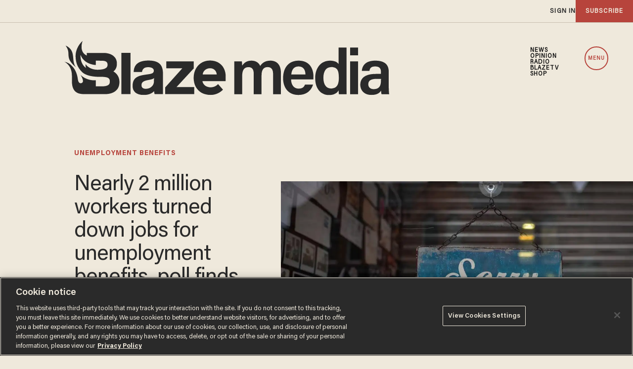

--- FILE ---
content_type: text/html; charset=utf-8
request_url: https://www.google.com/recaptcha/api2/anchor?ar=1&k=6Lf8zqgoAAAAAFUUkcOQ6F63JUDRJdiz_4BCIDPj&co=aHR0cHM6Ly9saW5rLnRoZWJsYXplLmNvbTo0NDM.&hl=en&v=PoyoqOPhxBO7pBk68S4YbpHZ&size=invisible&anchor-ms=20000&execute-ms=30000&cb=o01qtihanlm6
body_size: 48865
content:
<!DOCTYPE HTML><html dir="ltr" lang="en"><head><meta http-equiv="Content-Type" content="text/html; charset=UTF-8">
<meta http-equiv="X-UA-Compatible" content="IE=edge">
<title>reCAPTCHA</title>
<style type="text/css">
/* cyrillic-ext */
@font-face {
  font-family: 'Roboto';
  font-style: normal;
  font-weight: 400;
  font-stretch: 100%;
  src: url(//fonts.gstatic.com/s/roboto/v48/KFO7CnqEu92Fr1ME7kSn66aGLdTylUAMa3GUBHMdazTgWw.woff2) format('woff2');
  unicode-range: U+0460-052F, U+1C80-1C8A, U+20B4, U+2DE0-2DFF, U+A640-A69F, U+FE2E-FE2F;
}
/* cyrillic */
@font-face {
  font-family: 'Roboto';
  font-style: normal;
  font-weight: 400;
  font-stretch: 100%;
  src: url(//fonts.gstatic.com/s/roboto/v48/KFO7CnqEu92Fr1ME7kSn66aGLdTylUAMa3iUBHMdazTgWw.woff2) format('woff2');
  unicode-range: U+0301, U+0400-045F, U+0490-0491, U+04B0-04B1, U+2116;
}
/* greek-ext */
@font-face {
  font-family: 'Roboto';
  font-style: normal;
  font-weight: 400;
  font-stretch: 100%;
  src: url(//fonts.gstatic.com/s/roboto/v48/KFO7CnqEu92Fr1ME7kSn66aGLdTylUAMa3CUBHMdazTgWw.woff2) format('woff2');
  unicode-range: U+1F00-1FFF;
}
/* greek */
@font-face {
  font-family: 'Roboto';
  font-style: normal;
  font-weight: 400;
  font-stretch: 100%;
  src: url(//fonts.gstatic.com/s/roboto/v48/KFO7CnqEu92Fr1ME7kSn66aGLdTylUAMa3-UBHMdazTgWw.woff2) format('woff2');
  unicode-range: U+0370-0377, U+037A-037F, U+0384-038A, U+038C, U+038E-03A1, U+03A3-03FF;
}
/* math */
@font-face {
  font-family: 'Roboto';
  font-style: normal;
  font-weight: 400;
  font-stretch: 100%;
  src: url(//fonts.gstatic.com/s/roboto/v48/KFO7CnqEu92Fr1ME7kSn66aGLdTylUAMawCUBHMdazTgWw.woff2) format('woff2');
  unicode-range: U+0302-0303, U+0305, U+0307-0308, U+0310, U+0312, U+0315, U+031A, U+0326-0327, U+032C, U+032F-0330, U+0332-0333, U+0338, U+033A, U+0346, U+034D, U+0391-03A1, U+03A3-03A9, U+03B1-03C9, U+03D1, U+03D5-03D6, U+03F0-03F1, U+03F4-03F5, U+2016-2017, U+2034-2038, U+203C, U+2040, U+2043, U+2047, U+2050, U+2057, U+205F, U+2070-2071, U+2074-208E, U+2090-209C, U+20D0-20DC, U+20E1, U+20E5-20EF, U+2100-2112, U+2114-2115, U+2117-2121, U+2123-214F, U+2190, U+2192, U+2194-21AE, U+21B0-21E5, U+21F1-21F2, U+21F4-2211, U+2213-2214, U+2216-22FF, U+2308-230B, U+2310, U+2319, U+231C-2321, U+2336-237A, U+237C, U+2395, U+239B-23B7, U+23D0, U+23DC-23E1, U+2474-2475, U+25AF, U+25B3, U+25B7, U+25BD, U+25C1, U+25CA, U+25CC, U+25FB, U+266D-266F, U+27C0-27FF, U+2900-2AFF, U+2B0E-2B11, U+2B30-2B4C, U+2BFE, U+3030, U+FF5B, U+FF5D, U+1D400-1D7FF, U+1EE00-1EEFF;
}
/* symbols */
@font-face {
  font-family: 'Roboto';
  font-style: normal;
  font-weight: 400;
  font-stretch: 100%;
  src: url(//fonts.gstatic.com/s/roboto/v48/KFO7CnqEu92Fr1ME7kSn66aGLdTylUAMaxKUBHMdazTgWw.woff2) format('woff2');
  unicode-range: U+0001-000C, U+000E-001F, U+007F-009F, U+20DD-20E0, U+20E2-20E4, U+2150-218F, U+2190, U+2192, U+2194-2199, U+21AF, U+21E6-21F0, U+21F3, U+2218-2219, U+2299, U+22C4-22C6, U+2300-243F, U+2440-244A, U+2460-24FF, U+25A0-27BF, U+2800-28FF, U+2921-2922, U+2981, U+29BF, U+29EB, U+2B00-2BFF, U+4DC0-4DFF, U+FFF9-FFFB, U+10140-1018E, U+10190-1019C, U+101A0, U+101D0-101FD, U+102E0-102FB, U+10E60-10E7E, U+1D2C0-1D2D3, U+1D2E0-1D37F, U+1F000-1F0FF, U+1F100-1F1AD, U+1F1E6-1F1FF, U+1F30D-1F30F, U+1F315, U+1F31C, U+1F31E, U+1F320-1F32C, U+1F336, U+1F378, U+1F37D, U+1F382, U+1F393-1F39F, U+1F3A7-1F3A8, U+1F3AC-1F3AF, U+1F3C2, U+1F3C4-1F3C6, U+1F3CA-1F3CE, U+1F3D4-1F3E0, U+1F3ED, U+1F3F1-1F3F3, U+1F3F5-1F3F7, U+1F408, U+1F415, U+1F41F, U+1F426, U+1F43F, U+1F441-1F442, U+1F444, U+1F446-1F449, U+1F44C-1F44E, U+1F453, U+1F46A, U+1F47D, U+1F4A3, U+1F4B0, U+1F4B3, U+1F4B9, U+1F4BB, U+1F4BF, U+1F4C8-1F4CB, U+1F4D6, U+1F4DA, U+1F4DF, U+1F4E3-1F4E6, U+1F4EA-1F4ED, U+1F4F7, U+1F4F9-1F4FB, U+1F4FD-1F4FE, U+1F503, U+1F507-1F50B, U+1F50D, U+1F512-1F513, U+1F53E-1F54A, U+1F54F-1F5FA, U+1F610, U+1F650-1F67F, U+1F687, U+1F68D, U+1F691, U+1F694, U+1F698, U+1F6AD, U+1F6B2, U+1F6B9-1F6BA, U+1F6BC, U+1F6C6-1F6CF, U+1F6D3-1F6D7, U+1F6E0-1F6EA, U+1F6F0-1F6F3, U+1F6F7-1F6FC, U+1F700-1F7FF, U+1F800-1F80B, U+1F810-1F847, U+1F850-1F859, U+1F860-1F887, U+1F890-1F8AD, U+1F8B0-1F8BB, U+1F8C0-1F8C1, U+1F900-1F90B, U+1F93B, U+1F946, U+1F984, U+1F996, U+1F9E9, U+1FA00-1FA6F, U+1FA70-1FA7C, U+1FA80-1FA89, U+1FA8F-1FAC6, U+1FACE-1FADC, U+1FADF-1FAE9, U+1FAF0-1FAF8, U+1FB00-1FBFF;
}
/* vietnamese */
@font-face {
  font-family: 'Roboto';
  font-style: normal;
  font-weight: 400;
  font-stretch: 100%;
  src: url(//fonts.gstatic.com/s/roboto/v48/KFO7CnqEu92Fr1ME7kSn66aGLdTylUAMa3OUBHMdazTgWw.woff2) format('woff2');
  unicode-range: U+0102-0103, U+0110-0111, U+0128-0129, U+0168-0169, U+01A0-01A1, U+01AF-01B0, U+0300-0301, U+0303-0304, U+0308-0309, U+0323, U+0329, U+1EA0-1EF9, U+20AB;
}
/* latin-ext */
@font-face {
  font-family: 'Roboto';
  font-style: normal;
  font-weight: 400;
  font-stretch: 100%;
  src: url(//fonts.gstatic.com/s/roboto/v48/KFO7CnqEu92Fr1ME7kSn66aGLdTylUAMa3KUBHMdazTgWw.woff2) format('woff2');
  unicode-range: U+0100-02BA, U+02BD-02C5, U+02C7-02CC, U+02CE-02D7, U+02DD-02FF, U+0304, U+0308, U+0329, U+1D00-1DBF, U+1E00-1E9F, U+1EF2-1EFF, U+2020, U+20A0-20AB, U+20AD-20C0, U+2113, U+2C60-2C7F, U+A720-A7FF;
}
/* latin */
@font-face {
  font-family: 'Roboto';
  font-style: normal;
  font-weight: 400;
  font-stretch: 100%;
  src: url(//fonts.gstatic.com/s/roboto/v48/KFO7CnqEu92Fr1ME7kSn66aGLdTylUAMa3yUBHMdazQ.woff2) format('woff2');
  unicode-range: U+0000-00FF, U+0131, U+0152-0153, U+02BB-02BC, U+02C6, U+02DA, U+02DC, U+0304, U+0308, U+0329, U+2000-206F, U+20AC, U+2122, U+2191, U+2193, U+2212, U+2215, U+FEFF, U+FFFD;
}
/* cyrillic-ext */
@font-face {
  font-family: 'Roboto';
  font-style: normal;
  font-weight: 500;
  font-stretch: 100%;
  src: url(//fonts.gstatic.com/s/roboto/v48/KFO7CnqEu92Fr1ME7kSn66aGLdTylUAMa3GUBHMdazTgWw.woff2) format('woff2');
  unicode-range: U+0460-052F, U+1C80-1C8A, U+20B4, U+2DE0-2DFF, U+A640-A69F, U+FE2E-FE2F;
}
/* cyrillic */
@font-face {
  font-family: 'Roboto';
  font-style: normal;
  font-weight: 500;
  font-stretch: 100%;
  src: url(//fonts.gstatic.com/s/roboto/v48/KFO7CnqEu92Fr1ME7kSn66aGLdTylUAMa3iUBHMdazTgWw.woff2) format('woff2');
  unicode-range: U+0301, U+0400-045F, U+0490-0491, U+04B0-04B1, U+2116;
}
/* greek-ext */
@font-face {
  font-family: 'Roboto';
  font-style: normal;
  font-weight: 500;
  font-stretch: 100%;
  src: url(//fonts.gstatic.com/s/roboto/v48/KFO7CnqEu92Fr1ME7kSn66aGLdTylUAMa3CUBHMdazTgWw.woff2) format('woff2');
  unicode-range: U+1F00-1FFF;
}
/* greek */
@font-face {
  font-family: 'Roboto';
  font-style: normal;
  font-weight: 500;
  font-stretch: 100%;
  src: url(//fonts.gstatic.com/s/roboto/v48/KFO7CnqEu92Fr1ME7kSn66aGLdTylUAMa3-UBHMdazTgWw.woff2) format('woff2');
  unicode-range: U+0370-0377, U+037A-037F, U+0384-038A, U+038C, U+038E-03A1, U+03A3-03FF;
}
/* math */
@font-face {
  font-family: 'Roboto';
  font-style: normal;
  font-weight: 500;
  font-stretch: 100%;
  src: url(//fonts.gstatic.com/s/roboto/v48/KFO7CnqEu92Fr1ME7kSn66aGLdTylUAMawCUBHMdazTgWw.woff2) format('woff2');
  unicode-range: U+0302-0303, U+0305, U+0307-0308, U+0310, U+0312, U+0315, U+031A, U+0326-0327, U+032C, U+032F-0330, U+0332-0333, U+0338, U+033A, U+0346, U+034D, U+0391-03A1, U+03A3-03A9, U+03B1-03C9, U+03D1, U+03D5-03D6, U+03F0-03F1, U+03F4-03F5, U+2016-2017, U+2034-2038, U+203C, U+2040, U+2043, U+2047, U+2050, U+2057, U+205F, U+2070-2071, U+2074-208E, U+2090-209C, U+20D0-20DC, U+20E1, U+20E5-20EF, U+2100-2112, U+2114-2115, U+2117-2121, U+2123-214F, U+2190, U+2192, U+2194-21AE, U+21B0-21E5, U+21F1-21F2, U+21F4-2211, U+2213-2214, U+2216-22FF, U+2308-230B, U+2310, U+2319, U+231C-2321, U+2336-237A, U+237C, U+2395, U+239B-23B7, U+23D0, U+23DC-23E1, U+2474-2475, U+25AF, U+25B3, U+25B7, U+25BD, U+25C1, U+25CA, U+25CC, U+25FB, U+266D-266F, U+27C0-27FF, U+2900-2AFF, U+2B0E-2B11, U+2B30-2B4C, U+2BFE, U+3030, U+FF5B, U+FF5D, U+1D400-1D7FF, U+1EE00-1EEFF;
}
/* symbols */
@font-face {
  font-family: 'Roboto';
  font-style: normal;
  font-weight: 500;
  font-stretch: 100%;
  src: url(//fonts.gstatic.com/s/roboto/v48/KFO7CnqEu92Fr1ME7kSn66aGLdTylUAMaxKUBHMdazTgWw.woff2) format('woff2');
  unicode-range: U+0001-000C, U+000E-001F, U+007F-009F, U+20DD-20E0, U+20E2-20E4, U+2150-218F, U+2190, U+2192, U+2194-2199, U+21AF, U+21E6-21F0, U+21F3, U+2218-2219, U+2299, U+22C4-22C6, U+2300-243F, U+2440-244A, U+2460-24FF, U+25A0-27BF, U+2800-28FF, U+2921-2922, U+2981, U+29BF, U+29EB, U+2B00-2BFF, U+4DC0-4DFF, U+FFF9-FFFB, U+10140-1018E, U+10190-1019C, U+101A0, U+101D0-101FD, U+102E0-102FB, U+10E60-10E7E, U+1D2C0-1D2D3, U+1D2E0-1D37F, U+1F000-1F0FF, U+1F100-1F1AD, U+1F1E6-1F1FF, U+1F30D-1F30F, U+1F315, U+1F31C, U+1F31E, U+1F320-1F32C, U+1F336, U+1F378, U+1F37D, U+1F382, U+1F393-1F39F, U+1F3A7-1F3A8, U+1F3AC-1F3AF, U+1F3C2, U+1F3C4-1F3C6, U+1F3CA-1F3CE, U+1F3D4-1F3E0, U+1F3ED, U+1F3F1-1F3F3, U+1F3F5-1F3F7, U+1F408, U+1F415, U+1F41F, U+1F426, U+1F43F, U+1F441-1F442, U+1F444, U+1F446-1F449, U+1F44C-1F44E, U+1F453, U+1F46A, U+1F47D, U+1F4A3, U+1F4B0, U+1F4B3, U+1F4B9, U+1F4BB, U+1F4BF, U+1F4C8-1F4CB, U+1F4D6, U+1F4DA, U+1F4DF, U+1F4E3-1F4E6, U+1F4EA-1F4ED, U+1F4F7, U+1F4F9-1F4FB, U+1F4FD-1F4FE, U+1F503, U+1F507-1F50B, U+1F50D, U+1F512-1F513, U+1F53E-1F54A, U+1F54F-1F5FA, U+1F610, U+1F650-1F67F, U+1F687, U+1F68D, U+1F691, U+1F694, U+1F698, U+1F6AD, U+1F6B2, U+1F6B9-1F6BA, U+1F6BC, U+1F6C6-1F6CF, U+1F6D3-1F6D7, U+1F6E0-1F6EA, U+1F6F0-1F6F3, U+1F6F7-1F6FC, U+1F700-1F7FF, U+1F800-1F80B, U+1F810-1F847, U+1F850-1F859, U+1F860-1F887, U+1F890-1F8AD, U+1F8B0-1F8BB, U+1F8C0-1F8C1, U+1F900-1F90B, U+1F93B, U+1F946, U+1F984, U+1F996, U+1F9E9, U+1FA00-1FA6F, U+1FA70-1FA7C, U+1FA80-1FA89, U+1FA8F-1FAC6, U+1FACE-1FADC, U+1FADF-1FAE9, U+1FAF0-1FAF8, U+1FB00-1FBFF;
}
/* vietnamese */
@font-face {
  font-family: 'Roboto';
  font-style: normal;
  font-weight: 500;
  font-stretch: 100%;
  src: url(//fonts.gstatic.com/s/roboto/v48/KFO7CnqEu92Fr1ME7kSn66aGLdTylUAMa3OUBHMdazTgWw.woff2) format('woff2');
  unicode-range: U+0102-0103, U+0110-0111, U+0128-0129, U+0168-0169, U+01A0-01A1, U+01AF-01B0, U+0300-0301, U+0303-0304, U+0308-0309, U+0323, U+0329, U+1EA0-1EF9, U+20AB;
}
/* latin-ext */
@font-face {
  font-family: 'Roboto';
  font-style: normal;
  font-weight: 500;
  font-stretch: 100%;
  src: url(//fonts.gstatic.com/s/roboto/v48/KFO7CnqEu92Fr1ME7kSn66aGLdTylUAMa3KUBHMdazTgWw.woff2) format('woff2');
  unicode-range: U+0100-02BA, U+02BD-02C5, U+02C7-02CC, U+02CE-02D7, U+02DD-02FF, U+0304, U+0308, U+0329, U+1D00-1DBF, U+1E00-1E9F, U+1EF2-1EFF, U+2020, U+20A0-20AB, U+20AD-20C0, U+2113, U+2C60-2C7F, U+A720-A7FF;
}
/* latin */
@font-face {
  font-family: 'Roboto';
  font-style: normal;
  font-weight: 500;
  font-stretch: 100%;
  src: url(//fonts.gstatic.com/s/roboto/v48/KFO7CnqEu92Fr1ME7kSn66aGLdTylUAMa3yUBHMdazQ.woff2) format('woff2');
  unicode-range: U+0000-00FF, U+0131, U+0152-0153, U+02BB-02BC, U+02C6, U+02DA, U+02DC, U+0304, U+0308, U+0329, U+2000-206F, U+20AC, U+2122, U+2191, U+2193, U+2212, U+2215, U+FEFF, U+FFFD;
}
/* cyrillic-ext */
@font-face {
  font-family: 'Roboto';
  font-style: normal;
  font-weight: 900;
  font-stretch: 100%;
  src: url(//fonts.gstatic.com/s/roboto/v48/KFO7CnqEu92Fr1ME7kSn66aGLdTylUAMa3GUBHMdazTgWw.woff2) format('woff2');
  unicode-range: U+0460-052F, U+1C80-1C8A, U+20B4, U+2DE0-2DFF, U+A640-A69F, U+FE2E-FE2F;
}
/* cyrillic */
@font-face {
  font-family: 'Roboto';
  font-style: normal;
  font-weight: 900;
  font-stretch: 100%;
  src: url(//fonts.gstatic.com/s/roboto/v48/KFO7CnqEu92Fr1ME7kSn66aGLdTylUAMa3iUBHMdazTgWw.woff2) format('woff2');
  unicode-range: U+0301, U+0400-045F, U+0490-0491, U+04B0-04B1, U+2116;
}
/* greek-ext */
@font-face {
  font-family: 'Roboto';
  font-style: normal;
  font-weight: 900;
  font-stretch: 100%;
  src: url(//fonts.gstatic.com/s/roboto/v48/KFO7CnqEu92Fr1ME7kSn66aGLdTylUAMa3CUBHMdazTgWw.woff2) format('woff2');
  unicode-range: U+1F00-1FFF;
}
/* greek */
@font-face {
  font-family: 'Roboto';
  font-style: normal;
  font-weight: 900;
  font-stretch: 100%;
  src: url(//fonts.gstatic.com/s/roboto/v48/KFO7CnqEu92Fr1ME7kSn66aGLdTylUAMa3-UBHMdazTgWw.woff2) format('woff2');
  unicode-range: U+0370-0377, U+037A-037F, U+0384-038A, U+038C, U+038E-03A1, U+03A3-03FF;
}
/* math */
@font-face {
  font-family: 'Roboto';
  font-style: normal;
  font-weight: 900;
  font-stretch: 100%;
  src: url(//fonts.gstatic.com/s/roboto/v48/KFO7CnqEu92Fr1ME7kSn66aGLdTylUAMawCUBHMdazTgWw.woff2) format('woff2');
  unicode-range: U+0302-0303, U+0305, U+0307-0308, U+0310, U+0312, U+0315, U+031A, U+0326-0327, U+032C, U+032F-0330, U+0332-0333, U+0338, U+033A, U+0346, U+034D, U+0391-03A1, U+03A3-03A9, U+03B1-03C9, U+03D1, U+03D5-03D6, U+03F0-03F1, U+03F4-03F5, U+2016-2017, U+2034-2038, U+203C, U+2040, U+2043, U+2047, U+2050, U+2057, U+205F, U+2070-2071, U+2074-208E, U+2090-209C, U+20D0-20DC, U+20E1, U+20E5-20EF, U+2100-2112, U+2114-2115, U+2117-2121, U+2123-214F, U+2190, U+2192, U+2194-21AE, U+21B0-21E5, U+21F1-21F2, U+21F4-2211, U+2213-2214, U+2216-22FF, U+2308-230B, U+2310, U+2319, U+231C-2321, U+2336-237A, U+237C, U+2395, U+239B-23B7, U+23D0, U+23DC-23E1, U+2474-2475, U+25AF, U+25B3, U+25B7, U+25BD, U+25C1, U+25CA, U+25CC, U+25FB, U+266D-266F, U+27C0-27FF, U+2900-2AFF, U+2B0E-2B11, U+2B30-2B4C, U+2BFE, U+3030, U+FF5B, U+FF5D, U+1D400-1D7FF, U+1EE00-1EEFF;
}
/* symbols */
@font-face {
  font-family: 'Roboto';
  font-style: normal;
  font-weight: 900;
  font-stretch: 100%;
  src: url(//fonts.gstatic.com/s/roboto/v48/KFO7CnqEu92Fr1ME7kSn66aGLdTylUAMaxKUBHMdazTgWw.woff2) format('woff2');
  unicode-range: U+0001-000C, U+000E-001F, U+007F-009F, U+20DD-20E0, U+20E2-20E4, U+2150-218F, U+2190, U+2192, U+2194-2199, U+21AF, U+21E6-21F0, U+21F3, U+2218-2219, U+2299, U+22C4-22C6, U+2300-243F, U+2440-244A, U+2460-24FF, U+25A0-27BF, U+2800-28FF, U+2921-2922, U+2981, U+29BF, U+29EB, U+2B00-2BFF, U+4DC0-4DFF, U+FFF9-FFFB, U+10140-1018E, U+10190-1019C, U+101A0, U+101D0-101FD, U+102E0-102FB, U+10E60-10E7E, U+1D2C0-1D2D3, U+1D2E0-1D37F, U+1F000-1F0FF, U+1F100-1F1AD, U+1F1E6-1F1FF, U+1F30D-1F30F, U+1F315, U+1F31C, U+1F31E, U+1F320-1F32C, U+1F336, U+1F378, U+1F37D, U+1F382, U+1F393-1F39F, U+1F3A7-1F3A8, U+1F3AC-1F3AF, U+1F3C2, U+1F3C4-1F3C6, U+1F3CA-1F3CE, U+1F3D4-1F3E0, U+1F3ED, U+1F3F1-1F3F3, U+1F3F5-1F3F7, U+1F408, U+1F415, U+1F41F, U+1F426, U+1F43F, U+1F441-1F442, U+1F444, U+1F446-1F449, U+1F44C-1F44E, U+1F453, U+1F46A, U+1F47D, U+1F4A3, U+1F4B0, U+1F4B3, U+1F4B9, U+1F4BB, U+1F4BF, U+1F4C8-1F4CB, U+1F4D6, U+1F4DA, U+1F4DF, U+1F4E3-1F4E6, U+1F4EA-1F4ED, U+1F4F7, U+1F4F9-1F4FB, U+1F4FD-1F4FE, U+1F503, U+1F507-1F50B, U+1F50D, U+1F512-1F513, U+1F53E-1F54A, U+1F54F-1F5FA, U+1F610, U+1F650-1F67F, U+1F687, U+1F68D, U+1F691, U+1F694, U+1F698, U+1F6AD, U+1F6B2, U+1F6B9-1F6BA, U+1F6BC, U+1F6C6-1F6CF, U+1F6D3-1F6D7, U+1F6E0-1F6EA, U+1F6F0-1F6F3, U+1F6F7-1F6FC, U+1F700-1F7FF, U+1F800-1F80B, U+1F810-1F847, U+1F850-1F859, U+1F860-1F887, U+1F890-1F8AD, U+1F8B0-1F8BB, U+1F8C0-1F8C1, U+1F900-1F90B, U+1F93B, U+1F946, U+1F984, U+1F996, U+1F9E9, U+1FA00-1FA6F, U+1FA70-1FA7C, U+1FA80-1FA89, U+1FA8F-1FAC6, U+1FACE-1FADC, U+1FADF-1FAE9, U+1FAF0-1FAF8, U+1FB00-1FBFF;
}
/* vietnamese */
@font-face {
  font-family: 'Roboto';
  font-style: normal;
  font-weight: 900;
  font-stretch: 100%;
  src: url(//fonts.gstatic.com/s/roboto/v48/KFO7CnqEu92Fr1ME7kSn66aGLdTylUAMa3OUBHMdazTgWw.woff2) format('woff2');
  unicode-range: U+0102-0103, U+0110-0111, U+0128-0129, U+0168-0169, U+01A0-01A1, U+01AF-01B0, U+0300-0301, U+0303-0304, U+0308-0309, U+0323, U+0329, U+1EA0-1EF9, U+20AB;
}
/* latin-ext */
@font-face {
  font-family: 'Roboto';
  font-style: normal;
  font-weight: 900;
  font-stretch: 100%;
  src: url(//fonts.gstatic.com/s/roboto/v48/KFO7CnqEu92Fr1ME7kSn66aGLdTylUAMa3KUBHMdazTgWw.woff2) format('woff2');
  unicode-range: U+0100-02BA, U+02BD-02C5, U+02C7-02CC, U+02CE-02D7, U+02DD-02FF, U+0304, U+0308, U+0329, U+1D00-1DBF, U+1E00-1E9F, U+1EF2-1EFF, U+2020, U+20A0-20AB, U+20AD-20C0, U+2113, U+2C60-2C7F, U+A720-A7FF;
}
/* latin */
@font-face {
  font-family: 'Roboto';
  font-style: normal;
  font-weight: 900;
  font-stretch: 100%;
  src: url(//fonts.gstatic.com/s/roboto/v48/KFO7CnqEu92Fr1ME7kSn66aGLdTylUAMa3yUBHMdazQ.woff2) format('woff2');
  unicode-range: U+0000-00FF, U+0131, U+0152-0153, U+02BB-02BC, U+02C6, U+02DA, U+02DC, U+0304, U+0308, U+0329, U+2000-206F, U+20AC, U+2122, U+2191, U+2193, U+2212, U+2215, U+FEFF, U+FFFD;
}

</style>
<link rel="stylesheet" type="text/css" href="https://www.gstatic.com/recaptcha/releases/PoyoqOPhxBO7pBk68S4YbpHZ/styles__ltr.css">
<script nonce="DaNdUt3IEZKfc_0aGA8jaA" type="text/javascript">window['__recaptcha_api'] = 'https://www.google.com/recaptcha/api2/';</script>
<script type="text/javascript" src="https://www.gstatic.com/recaptcha/releases/PoyoqOPhxBO7pBk68S4YbpHZ/recaptcha__en.js" nonce="DaNdUt3IEZKfc_0aGA8jaA">
      
    </script></head>
<body><div id="rc-anchor-alert" class="rc-anchor-alert"></div>
<input type="hidden" id="recaptcha-token" value="[base64]">
<script type="text/javascript" nonce="DaNdUt3IEZKfc_0aGA8jaA">
      recaptcha.anchor.Main.init("[\x22ainput\x22,[\x22bgdata\x22,\x22\x22,\[base64]/[base64]/[base64]/[base64]/[base64]/[base64]/[base64]/[base64]/[base64]/[base64]\\u003d\x22,\[base64]\\u003d\\u003d\x22,\[base64]/DnlVNS8Kzw5nDiMOPBcK4w55lG0E3J8O/wp/CpBTDpD7Cu8OCeUNCwp4NwpZjTcKsegjCosOOw77CuTvCp0p3w5nDjknDtjTCgRV/wrHDr8Oowocsw6kFX8KYKGrCjMKQAMOhwqPDuQkQwovDisKBAQYmRMOhN2YNQMO8dXXDl8Kcw5vDrGtzJQoOw6TCusOZw4RTwqPDnlrClih/w7zCmCNQwrgtTCUlY2/Ck8K/w5vChcKuw7IVJjHCpy9qwolhBcKxc8K1wqjCqhQFTTrCi27DkE0Jw6kJw6PDqCtyYntROsKgw4pMw4RowrIYw5/DlyDCrQfChsKKwq/DkDg/ZsKbwqvDjxkEbMO7w47Di8KHw6vDol/CgVNUa8OfFcKnMMKLw4fDn8KKJRl4wp7CpsO/[base64]/CtcOmWTY9fMOaQsO0w5p+C0bDtnUtICR8wqFNw7wzfsKDYcOGw5TDhj/CiH1nQHrDqQbDvMK2CcKzfxISw7A5cRrCj1Buwr8gw7nDp8KLH1LCvW/[base64]/IkjDviPCu17DoSdnFsKnGMKNw5vDtsKGw7PDosO/ZMObw4TCnG/[base64]/w4Y4eMKGehLChz/CgUzDjUwZFBPCvsOnwoh1C8OKJAbDsMKXO0t8wqjCqcKuwp/[base64]/CvsOBYMO2w6HCqMOpFMOdw6F7wojCmsKlw707w5J0LsO2LSRew69eSsOMw6lWwplLwrXDhcOdwpDCrhfChsKEacKZFFFcak5Ra8OUA8OBw7BGw4LDi8OUwqbCt8Kkw57CgHl5WwowNAhdXy1dw4fCqcKlPMOfSRzCtX7CjMO/wpfDpT7Dk8OqwpNrIDbDmQNNwoxFBcK8w5tbwr5nMxHDlMO9B8OZwphhW2g3w6jCoMOhCy7Ct8Oew4fDr33DisKYKlI5wr1sw4c0UcOmwodzcXXCgjNVw7EsZcO0V2XClQXChg/CiWBCCsKYJsKtWsOPHMO2QMOzw6k1B1t4HzzCjcONSh/DlsKlw7PDuzjCqMOiw4xeSi/DvUbCg31Gw5MqQsKCa8Okwp9PdXQzZ8Ogwp9wCMKeeznDgQ/DmTcNJwoWfcKUwqlaecKbwoZlwp5Dw4DChXFawpFXdT3DgcODYcO4OizDhxFVNkDDnX3CpsOJdcOvHRMmYW/Ds8ONwp3DjwrCvQAdwo/CkRjCvsKqw4bDu8O8FsO0w7vDhMKPZDceAsKYw6fDv25Sw7vDjlLDhcKHBmbCs01xX0kmw6XCnnHCtsKVwrXDuFlrwq4Jw5tTwqkUT23DpSHDusK4w43Dn8KuRsKJYmhKcR7DvMK/JwjDv18Fwq3CvlBnw7IPNXFKZ3p8wpDCqsKuISMbwrvCp1V/w7oqwrXCpcObcAzDkMK3wpPCkGbDnBBbwpjCmsKhV8KawovDl8KJwo1cwpYNMcKcCcOdYMKQw5jDgsKIw5HCnRXCvTzDnMOddsKWw4jCqcK9aMOqwoEfYD/DhB3DiG8Kw6rCkhEhwozDpsOJd8OwU8KQayHDiWzDjcO6S8KIw5Jqw5jCtcOPw5fDoBY3A8OxDVLDn1XCkl/CoUvDqncXwok2M8KIw7jDoMKZwo9OSWnCt2pHNUPDs8OLVcKnUhNtw74MXcOEdcOgwprCiMO/[base64]/[base64]/[base64]/DgnDCjMOMZcK1WcKzesKXw5/[base64]/ClXgFI8OJYMOqXzxeG8Ojw5wUwrHCsRR6w68pwoBBw4XDgEFpDU9wFsKMwoXDrQnCiMKDwrbCpArCrWHDqmUZwpnDoRV3wp/[base64]/[base64]/wrxyw5jDs8OSwpfDq8KXTVLDlzXCtjvCn8K/w5tMcMK6fcKlwql8OhPCijbCgn0vwrZYJyLCl8KGw7/Dqg0PPH5Iw65fw71dwqU5ZxDDoEbCplFXwq4nw7wPw5wiw43Dql/CgcKqwoPCoMOwU2MXw7nDpyTDqMKkwpbCtx7CgUU7V2NVwq/DswrDulpXKcKvWMOyw64ROsOgw6DCi8KZL8OpBVJYFw4RSsKAdMKhwq97BkDCvcOswpM3Bzknw6wHeTXCpn7DuXELw4vDu8K4MCnCkjwNQsOhG8Ozw4HDlRcXw4lWw5/[base64]/CjMKPwqEtRMKrDWtYwprCrcOiw5PCgSLDgFpQw6DDonQaw7lnw7/CnMOuagTCnsOEw79pwpnCi2M+XQjCsUzDicKjw6nCj8KnEMOww5RxHMOkw4LClsOoSDfDo1LClUJVwonDtSDCkcKNIBdtCU/DksOca8KaWjvCmTLCiMOxwocHwofCogPDpEJrw7DDrkvClRrDpMOHfMK/woDDhlk8Kk3DsnE5LcO+e8OGd3kuHUvDl2ExbFDCrgMAw7ktwpTDrcO3NMODwqDCpMKAwqfCsGktHcOzQTTCi0QHw4nCnsOmcGFbZcKGwrwlw60mDCTDocKzUcK4TkHCohzDvcKbw5sWalwPa3hOw7dfwp52wrPDn8Knw4vClV/Cm0VKVsKiw4giDjbCocOxwpRuOi0BwpAmdMKLXCPCmSBrw7vDmAPCpWkRdk0SASDDjCoxwo/DnMO6OClSE8KywogTTMKVw6rDt2pmJ2s3CcO+UcKYwpLDpcOrwocVw6/[base64]/CpMOBwqrDonM5wqPDpGtNw7LCmG8PfQrCpmLDrsK7w7Qvw4XCk8OGw7nDp8KTw6p6RyI/[base64]/[base64]/[base64]/DqjHDl8OnCwDCvcK5wpLCmcK4w7DCsxsNRGI8w4pAwrrDlcKgwooTFcODwoDCniBZwo7CiXnDiz3Cl8KLw5EswqoFTm4nw7NtR8KKwqYHPHDChBnDu1lCw48cwqwhMVnDoh3DosKLwrs4I8OGwqrCm8OnbAU7w6xIVTA+w7w/PMKDw555w5pnwrwKS8KGKMK2wrVgTSYXCXLCpAVvLEzDtcKkDsKfEcOBEcK6Jz4Ow443KzzDnlDCosOiwr7DpMOpwp1vBHHDnsO/NlbDvxRkO1sSEsKxHsOQUMKQw5HCiBrCnMKEwoHDklNAHxpKwrvDk8OWbMKqfcO5w4lkwp/CtcKhUsKDwpMfw5XDuiwUMTRdw6LCtg9vNMKqw6kywo/CmsOeRzJZfcKLGTDCimjDmcOBJsKNMjLCncOxwpPClSrCnsKeQCEIw40pXQfCk1U1wphYeMKFwohzVMO9BhXDjX1Zwqk+w5rDqGNpwploDcOvb3zCoSfCvXJUDQhwwqNpw4/CmxJpwqRzw45OYAbCs8O5N8OLwo/CsE5yaxtkGhrDocObwqjDicKAwrQKY8OnT2hywprDlwh+w4TDisKmFy3DisKRwoAfPHvChQFzw5gMwoHClHo8SsKzRnhqw6goBMKZwokkwoxOQcOSLMKrw551MSHDnHHCj8OUN8KIHsKgCMK7w7DDk8KYwp44woDCr3pUwq7Dij/DqjJLw586B8KuKz/CrsOhw4fDrcOfIcKtWsKKG2U6w6Z6woYuA8OTw6XDs3fDhAh3MMOUDsKYwq7CkMKAwoXCusOEwr/Cr8KcUsOkGwElBcKVAEjDucOAw5EeR2xPF1/Dq8Orw5/[base64]/DrnxTc2h2w5jCkBMSEW/DiH/Ct0XCuMOPw7XDoELDqSHDsMKZK1ZSwqPDgsKQwo7Dh8OSC8KRwpwKSSXDnyQ5wpzCq3svW8KNZ8OrWCXCkcO8I8ObfMK+wptOw7jCsEbDqMKnR8KiRcOLwrkhCcK9w5IAwpPCnsOvLk8YSsO9w5xnWsO+bWbDncKgwr11PsKEw4/Chh3CgD8QwoMmwqh/fcKmc8KJFwXDh3RzbsK+wrHDq8KDw6HDlMObw4PDjQXCs2DDkMO8wrHDh8Ocw7rCnjfDk8OBFMKZNELDvMOcwpbDn8Oxw5rCqsOBwoApaMKdwrd+SzkmwrYpwq0CEcKBwqrDt17DmsKgw4nCiMOSHF5Swq8wwr/CqMOwwoIWD8KZEXDDg8Olwp7CoMOZwqrCqyLDhgrCnMOUw4LDtsOtwo4Bwo1iDcORw50twq9NWcO/wo4IecKQw6MaSMKCwqQ9w4MxwpLDjzTDtCjDoHLClcOlasKRw5dYw6/DtcO2CsKfNwANUcKuQBB0e8OVOMKKUMOfPcOBwrjDiG7Dn8OXw7/ChjbDlXh3XAbCogA8w4xsw4wZwo3ClAPDq03Dn8KUH8OxwqRlw73DksK7w57DiVxoVsK/McKNw7jCm8OFBxw1P3HCsi1TwrHCpz1iw5/[base64]/CrsKvIsOxwpXCk8KXw6MMw6scw7cqYcKMfCFLwpfDkcOUwo7CrsOawqHDo3XCsC/Dv8OLwr9dwpPCsMKBaMKKwrZ5F8O/w7rCshEWO8K/wrgOwq8dwpfDkcKKwo1DF8KKfsK2wo/Dlw7CiEfDsWByZxw9F17CscK+PcOyKkpOaU7DrwtZAz8Tw40nZ1vDihYJLCjCtjV5wr1vwoFiEcKXe8OYwq/Dm8OvYcKVw6wnGAoAYsK2wpvDm8Kxw7tLw7l8w5TDqsKVGMK4woIGFsKWwqI9wq7Cl8OUwo5qOsK2E8O5d8OKw5Ryw7RIw7UGw5nClXFIw4vCg8KSwqx5KcKDczjCk8K4eRnCoGLDl8O9wrLDpAUFw4jCocKGEMOKPcKHwpc0fCBJw5nDoMKowr0PehTDh8KFwr/DhlYXw7rCscKgXXTDrsOxJR/Cm8O0bRPCnVkTwrjCmTjDqVVNw4dHP8K+E29SwrfCpsKjw6XDmMKVw6nDq08IH8KJw4rCkcK3ZVZcw7rDhXxHw73DiRZ+w7vDnMKHLznCnjLDl8KPARpCw5TCqcOFw4ABwq/ChcOsw714w5vCkMK5E0J7XgJJd8KAw7bDr1Utw7sMQ1fDrMO2f8O+EMO6byJqwpjDpy11wprCtBnDq8OFw4gsWMOJwqJcXMKQc8K3w7kIw5zDrsKzXzHCosKaw6/DsMKYw6/DosKhVwEKwqApdXHDvcOywpHDu8Odw6bCuMKrwpDCiwPCmWN1wq/[base64]/[base64]/wp/[base64]/DqBBtcBXDicOnwokEw4XDgDFoGcKzw7VAwo7DkMKTw4XDtE4Gw5XCtcKHwqJuwqJ5DMOiwq3ClMKlOsKNNcKywqbCu8K7w7JAw5LCkMKGw5dSS8KdT8OEAcOWw5/[base64]/DiWvClykBZ8OoHMKWwp4fw4DDgTB2wovCr8KJwofClSXCvRRNMA7Cg8O7w7YfJUhAFcKew5vDpCbClR9YdVnDk8K5w53CrMO3ZcOOw4/Ctxkyw4Jof3MGG1HDpsOTWcOew4thw6zCtCnDnlvDqFpedMKFQ1UhaF55XsKeLsOlw6nCoyvCn8KLw49PwrjDsAHDuMOuc8KfLsO1Ln5icXUFw6IXSXLCs8KpWWkow4HDqnxPXcOSflbDqivDlnAxBsOqPjbCmMOZw4XClGsMw5DDmiRYFcO3BmU8QHDCqMKBwrhqWW/DsMOcwr3DhsKAw7gPw5bDvsObw6TCjiHDvMK6w5jDvxjCuMKrw4fDv8OWMkfDj8KCSsOdwp45G8K2LMOZT8KrZBtWwrUHbMKsMm7DgjXDpFPCo8K1OB/CvgPDt8O+w5DDr33Cr8OTwqkOG3gIwoJXw79Fw5PCpcKmCcKhJMKYfE/CmcKqEcO6TQIRwoPDtsK9w7jDpsKnwojDrcKTw6tSwpHCk8OnWsOBNMOQw7IRw7FswqB7FUHDsMKXccOqwolLw4FswrUVEwd6w4Baw4FyMsODJ3QdwpTDj8OBwq/DjMKBZl/CvG/Ct3zDhALDoMORIMO7MgnDpsOfBsKDw4N/[base64]/DkcOKwoLCv0jDkTQmw49AOGzDncOewpM+WMO/L8K5BnxOw4/[base64]/DkMOSLsKzw7vClcKSw50mYsKsHBxHw6AtCcOJw7kYw61Pc8Kcw45rw4AhwqbDpsO7GSnDnjvCl8O6w53Cjm9IA8OFw63DmDYTCljDvWwdw4IXJsOWwrpncmLDr8Kgd1YWw4RmZcOxw5nDkcKbL8OuTMO/wrnDr8O9eRl1w6saO8KBN8OHwrbDkyvDq8O2w4nDqw80X8KfLiTCi11Lw5NcKkFDwrDDuE8Hw43DosOlwpU1A8KZwqnDvcOlAcKUw4fDv8OhwprCu27CqlBCamDDjMKCUl5Lwr/[base64]/[base64]/DiMOKN35MNzxnwodjwqgGScKow40/wpfDjhAGw5rDjUpCwrPDnQdKdcK+w6HDicKGwrzDsh5NXkHChMO2U3B5W8K/Pw7CiW7CosOAZWDCoQRBIx7DmwXClcOHwpzDjcOZI3jCjA4vwqLDgxMWwpDCtsKLwqxHwpLCowpOSEnDtcO4w6woC8ONwqLDkU/DmsOdXBDCgkpwwpPCmsK4wqV6wpMbK8OBCnt5aMKgwp05asKeQsORwrTCgcOSwqzDpUoSZcK8MMKvAwLDpWASwqVNwrQWW8Oywr/Ch1jCkElccMKAfcKLwpkTFkgeNCQuS8KRwoLCjnvDi8Kuwp3DnSEGJCYySQ5dw54Ow4XDmCl3wpHDvxXCqFHDl8OICsO8H8KgwqYaUybDncKHEXrDpsOowoPDrhjDl2U2wpjDv3QMwpvCvzjDiMKVw59mwpvDhcOFwpRHwrcAwoN/[base64]/DsMK3w6NmAR9MRMOOdSc9eMONwqNFdcKtP8OxUsOlbB/DkT1rLcKGwrRlwpvDlsOpwrPDk8KcXzkTwqhEHMO0wrrDqsKIF8KvKMKzw5ZFw69KwoXDsXvCoMKxEmUBV17DvnnCsHImdVxXX2TDhBfCvErDn8OQBQMBdMOaw7XCvlHCiy/DmMONwpjChcOowqpJw6lWCVrDkH7Cn2PDnTLDvRnCg8OyOMK/Z8Kww5/DpEUTQXvCgcO6wqdqw6lxJCbCrT4uDQZhw6pNOR9rw7ogw4bDjsO3woNUJsOQwq5ADkIPf1XDrsOcF8OMXcOreSZqwqVbKMKWHT1DwqENw4sfw7LDg8OFwpwzdV/[base64]/[base64]/[base64]/ChDHCo23CuMOQXsKcI8OcY2hVwrnDsVJzw5DCsQRvBcOew4hvWSR1w4LCj8OBD8KZdAk0LijDr8K+w704w6XDtGnCiGjCtTvDoG5Swo3DssOTw5khOsOww4/CgsKDwrcqAMOtwpPDvsKUE8OufcOfwqBiGg1Xw4nDiEXDlcKyXsOfw5oUwpR6NsODWsOzwoM8w4QbaQ7DlxNsw5LDjgIOw54FPTrCpcKyw47CvEXCuzlqe8K+UCDDuMOTwpjCrsO+wqPChHUlF8K+wqgodi/Cs8OAwoMkLQoBw4XCkcOEPsOOw55XVCrCn8KEwosDw61lbsKKw7LDocO+woPDuMOAZ37DuWN/[base64]/TxfDhxclIcOhwpLDmcK2w4wVWSLDkn7DnMOrZ3zDuzZqdMKDCHfDocO5DMOUNcOMw7VLGcKuwoLDusOywrHDhBBtFhDDhwMfw5BXw7oIHcKhw6bCjMO1w5c2wpfDoQc+w4TChcK+w6rDt2Auwo1swoV1PcKfw5HCmQLDlFzDgcOrTMKOw47Dj8KZEMOZwo/Ch8OlwpEQw5RjdnDDm8KtEDhwwqzCjcOnwrbDs8KgwqVJwrPDucO+wowRw4PClMOLwqXCm8OHLhEZbxvDgMKaP8OPYCLDhlQvOnvCuAt1w5HCsnLCqsOQwr1/w7kQeVo4WMKlw4knOHpIwoLCihsJw7LDjcO9WjtbwqQYw4/[base64]/JmzChMKvw6/[base64]/[base64]/Ci8Ktwo3DjcOBwqVLwqR0e8KtwoBdWE7DvMKaN8OSwoFWwrnCqAbCuMKqw5HDsCHCr8KVTBkXw6/DpzwldD5VWDFLURZcw47DqwR0Q8ONTMKoFxAaf8KWw57DuVEOVGDCkS9oaFcLK1fDjHbDkAjCoiLCmcKgGMOWZcOxCMKCA8OVZFo+CwVnSMKwNlY8w7LDjMK2QMKKw7gtwq5kwoLDgMKvw4Zrw4/DuHfDgcOrIcK9w4UhegNWOSvDpWklHz7CgiTCsGYGwo5Nw4DCoWUbT8KKFsO4X8K2w6fDuH9SLmjCoMOAwpoyw7IHwpbClsKtwppWe3IyIMKdZsKKwqNiw4xcwokgVsKtw6Fkw7BTwqEnw4jDusORB8OBXytGwp/CsMKSNcODDTTClcOEw4nDrcKWwroEfcK7wqjDvTvDlMKzwozDgsOYfcKNwpLCusOlR8KgwrbDt8OmLsO8wpxEKMKHwrvCpMOrfcODK8O1XCPDtiUDw5B+w6XChMKHH8K+w5/Dj1BlwpTDo8Kww5ZraSnCosO2SMKtwozCnGbDrEQRwp9xwqk6w5k8FgPCjCYRwoTDssOSdcKQNDPClsK2w7hqw7TDgwBWwpFIFyDCgl7CsBVjwoccwpJ+w6dZa3TCmMK/w683bxN4dnUeY2xOaMOXXj8Nw4FJw7bCqcO1w4ZfHnFEw7wZIisrwpXDosONIETClUx0P8KUcl1XVcOEw5LDp8OCwqsIJsKFaVhgQcKCVMOqwq4HfcKlYzrCpcKywprDjcOROcOsUQvDhsKtw6LCgDvDpcKww5h/[base64]/OcOWw7TDusKHC8KJw5FtHXnClUvDqhXCusOIw5t4LQvCtinCg0RewpZaw6t7w4xbKkVJwrF3F8Ofw4xRwoxJA1PCu8OTw7/CgcOTwroHeSzDmw8rB8OyGcOHw7sew6nCtcOTP8KCw7nDjXLCog7DuWXDp1DDosKnGn/Dph5veljCrsO2wrzDm8KLwr7ChMO7wofCg0VHYHlEwojDsAtecHQSZ3o3RcKJwonCih5Vw6/DgSpZwqdXTMKbM8O0wq/Cm8OmWB/DqsK+AUY4wrLDlsOMVygbw4FjbMOOwpbDlMOlwrlow59Vw4nDhMOLPMOueGo+aMK3w6JSwoXCpMO7acOIwr/DvUXDh8K0UMKMR8KiwrVfw6TDhXJcw43Di8OQw7nDjkTCtMOJN8KoJklvOy8/aAR+wpR9IMK9IMOUwpPCrcOBw63CuCbDtsK4EnLCq13CuMOEwqdkCT8FwqJ8w70Yw7TCpsOLw67Dj8KOOcOqUGEWw5wIwrtJwrAVw63DpcKfWU/[base64]/[base64]/wqvCszknw7oOwqNiw4IhVizCqcKFwosbwpNeH2siw74AN8Ojw63DvSdffcOnRsKIKsKew4nDk8OpK8KXAMKKw5LCjw3DsG/CuwTClMKUwovCqMO/[base64]/CocOEGRXDkcOCDsKMacOJEXzCuwNewoTDmHzCrR7CoRIkwovDtcOGwrjDpkh5QMO8w458KxoBw59kw58rAMK0w4AnwpQqLX9gw4x+asKEw4PDn8Ocw6YcBMO/w53Dt8OzwrMIED3Ck8KFSsKmbzPCnioGwq7CqBrCnRN6wrTCtcKYTMKlMjnCi8KPwpoGIMOhw6zDlCAIwoI2G8OHYsOFw7/DkcOYGcKIwr4aEMKBGMOLD0pQwpLDvxfDjhjDrDnCp1rCrCxBT3Ymfm5vwrrDjsO7wp9bVsKQTsKMw7LDn3/CtcKRwq52OsKdIwx2wpgfwptbF8OReSUywrRxSMKRTsKkDkPDnz1eScOsIzjDlwdcY8OYa8O3wrZmEsOwT8KjQMKaw4UZVlMYej3Dt2jCpDrDrGRnUADDocKWw7PCoMOQOgTDpzbCn8Oawq/CtxDDusKIw4l3UVzCgFtEJwLCqsKEb3xLw7LCscK4DExgEcKOQm7Dg8KqYWvDuMKJw5d9CkV/CsOAG8KrCBtHHUTDuFDChSoMw6/DnsKBwotoBQXCo3gEDsKbw67CqC7CrVbCq8KdTsK/[base64]/KXphw6XCjy5SOjAnAMOxwpDCtkJ4w4gHRsKeecOTwpLDmlLCrCrCrMOhU8OIUTnCv8Orw6nCqk8EwrBvwrYGc8Ksw4Y2RBHDpG0qbmB8FcKCw6bDth17CkIowqrCqcKtbsOXwoLDu1rDlkfCscOrwowdTyZXw6sDF8KgM8O/[base64]/[base64]/dMKLc8Ojw6/CscKNYMK1wojCvsONesONw5rDhMKJARDDgTfDgUbDiAhaWRc8wqrDrCjCnMOnw6rCv8ONwoBdMMKTwplNPQ9FwplZw5towrrDtUY6wobCkQshM8OlwrbChsOGdV7CoMO7KMKALMKvN1MIRmzCosKafMKuwqR1w4TCugImwqQew4/Cs8OEU0ViOi0iwpvDvhnCtU3Dr0nDpcO4G8KTw5TDghTDnsKmXBrDuDBQw7JkZcKqwojCgsOPAcOmw7zClcKTWybCi3/DjU7CsVvDrloew54+b8OGasKcw4QYLsK/wpzCt8KAw4lIBHzDuMKERHJmdMOcQ8K+C3jCrWnDlcOyw4orakjCsFY9wqokD8OFTm1PwrXCscOpIcKEwrrCtyEEOsKSXCoCX8O1ATXDgMKSNHzDhMKgwoN7RMKjw6/[base64]/Ck8KfPxjChcOBRsKAdRnCgsKRw5bDncO/GcOswqc9YQslwqvDgcOlT1DDvMOJw5LDkMKvwqtQH8OROh8teFpaEcKdR8KpbcKJBBbCrUzDvcO+wr4bGgHDisKYw4zDhzgCcsKYw6QNw4lbwrdEwqHCmnoLSDzDkEvDpsOFT8OkwqdTwovDvcOXwq/[base64]/CicKYwpXDrmLCo0nCuMKxwq1Pw50Uw4Bewo0fwpPDoR4fIsOpUMOOw4zCvA1xw4VlwrEbc8K7w6vCjSzDhsODFMOgdsOSwpXDjVzDrQlEw4/[base64]/CicO1w7wTWcOKw7skWynDnMKuw4YDwp4/U8Oqwop5A8KBwofDk2fClzHCicOvwo4DYChwwrtwAMKZNFotwrJNI8KxwpLDv3s+HsOdGcKoS8O4DMOeN3PDm1bDusOwJsKzMxxKwppmCBvDj8KSwqgYA8KQEcKhw7LDvF7CvhnDsFlaV8KaZ8KWwqHDkG/CvAVqez3DiRw8w7pOw7d5w7DCpW3DmMOLLD/DlcKPwqxIGMOqwrfDu3LDvsKTwpcFw5d8ZcKIH8OwB8KlTcKTFsOfcGjCuhXCsMOZw6LCunzCkWRiw55SCQXCssKkw7/DosOYSnDDhTnDoMKMw7rDpV9YVcKvwptSwobDhAPDqcKUwq9OwrE/[base64]/CpsKuw5/[base64]/NH8pFgnCjQoIwonDscOsHgZkXn0Hwr3CqA7DmkHClMOBwo7Co1xaw7Ezw5cbAcKww6jDtl46w6MWLDpiw6dsB8ORCCnDvAozw7kFw4TCvFR/OTJbwpQAN8OaA2Z/[base64]/Z8OUw7ZQwqHDucKBw71BwrtERcOZWsKoCyPCqsKEw7ttM8KGw7hvwofCnSjCqsKvKhXCt0l3PQvCp8OEW8K0w4Myw5rDpMO1w7TCs8K5NsOWwphZw5DCu23CqsOKwpXDncKbwrF1w7xeZ2huwrkyMMOjGMOmwpUKw5DCucOMw6E6AS3CisO5w5fCtibDtsK7P8O7wq/DlcOYw6bDscKFw5XDuBk1ORoXIcOtdQPCuSjDi0pXWnwVCMOFw4TDt8K3W8KWw4Y0K8K1OMK/wrIPw5UBfsKtw5oRwprCsnRxAkMXw6LCuy3DmsO3MFjCisOzwo83wrzDsV7DjB04wpIKBcKQwrEEwpM5c3DCnsK1w7siwrnDrSzDmnVzE37DqMOldl4swoMXwpJ0aSLDnx7DuMKbw44Tw7nDnWgLw7EkwqAaPV/[base64]/DlFQOw7zCk8OwcDgJUcOtRMOOXnPCqcOXKAZHw68WAMKdYcKOMnlLF8OFw6TDqnMhwqkBworChmTCmTvCqzsgSVvCicOowofChMK7aUPCnsOZaSY0AmALw6XCkcKkQ8KKMy7CksO1FS9hfyYbw40MbcKowrjCvcOTwplFYMO/MEI9wrvCpS90WsK7w7HCgHoBdR8/[base64]/CqyzDssOvwovDpXBTw5PDmsOZw6I4CMK4McOZwq/Cth7Cvi7DoWwAP8KzM17DjTEqO8Oow7ccw69fZ8KuRTE9w5HCnyFASTkww6HDpcKIIw7CqMOQwr/DlMOFw6geJkJvwrDDvsK6w4NwPcKDw4bDh8KWMMKvw4jCrsOlw7DCqmEYCMKQwqAHw7YBNMKKwofCucK0bHDCicOYDwHCrsKHWDbCjsK+wqrCp3XDuhrDs8OWwqxYw63Cs8OLMGfDnx/CmUfDr8OHwovDgg/DkEUyw4IBCsOydcKjw7/[base64]/DtMOSwpwFw6rDjMOkw6XCvyHDvsKgwqEbTMOsSS3Co8ORw6p6YkZ0w4cDRsOywoHCpGTCtcOSw57CmzfCucO6VF3DrnHCvBPCnjxXE8KcTMKgZsK5csKYw5dqT8OreU54wrRdEcKaw5bDqAweA0NSdkUew6vDvMO3w5Y+asOPHAwaSzBVUMKUenByKTlDJSx/[base64]/[base64]/DjnCncKMUW7DocOdwqjCiDnDvBfCpcOxK8KvwpIFwqPCoVgoOQYpwq/CjyPCm8O3w5jChFZRw6s5w5EZd8OCwpnCr8OHJ8KXw45Ow6l/w48tY2JSJyDCkX3Djk7DksObEMKZBCkRw4toMcO2UAlZw6jDsMKaSDHCosKIGj9DY8K0bsO1NmLDvWUVw6ZvE3HDhw8BF3bChcKXHMOdwp7DoVsowoY0w54Owp/[base64]/Dh20BWMOcw7bCgcKOw7oPw5Jtw4F6wr/Dg8OuY8OsIsONw44Wwp80WcKwLXAxw5fCsB9Ew7/Cqm5HwrHDlXDDgFcPw6jCpcO8woZMDyPDp8Oowq4AL8KEesKmw5ZRDcOqMlQFTXbCt8KtesKDH8O/LhNfaMOhMsOHZ0p8KSbDqcOuw7h/TsOaZVwYCk5Ew6PCqsO0ZWvDhC/DjCHDhHnCo8KuwpQ/JsOXwpzCnQ3CnMOyS1DDl19KaC0QasKKQMOhfzrDoXRAwqosVjHDi8KgworCvsOYfVw0w6PCrBBVbyLDu8Kiw6/CqcKZw4bDgsOPwqLDmcOzwoENT3PDqsOKPn8PVsOAw4oCwr7ChsO5wqfCuEDDoMKbw6/CjcK/[base64]/wojDssOiwpNqUsOrcCdXwpDCjsKVworDg2xNO2Q5NsK5D1jCocK1HS/CgsK8w4PDhsKcw7/[base64]/[base64]/[base64]/DjMKKw7XDscOWMzEfN3HDjcOhw6oBfcOEXcO5w55nUsKPw6RCwqHCi8O4w73DgcKxw5PCrWPDjGfCh0HDhMK8ccK1aMOwVsOZwpnDgcOjMH3Cpm9CwpEdwrY2w5rCnMKlwqdbw6/CjV0kUF8nwr45w73DsQvDpU58wrrCtSRyJXnDn3RBwqzChxvDs8OQbDhIDMOgw6nChMKHw5kAG8KIw4bClyjCsw/DtEIfw5pscRgGw4JywrIrw4M3GMKSUyfDqsOlcFLDllfCnhXDnMKDSSFtw7rCmsOPdQfDnsKFRMK2wrMPb8O/w5k1WlF7RSkgw5/Co8ONX8KKw67Dj8OeV8OJw4poI8OZSm7CnWTDlkHCjMKMwrTCpAUUwpdpN8KZFsKOIMOFBsOLVmjCnMO5woxnNVTDrlppw6/CjXdYw7dPO3FSw61ww50Cw4zDg8OePcOuCygvw4dmJsK0wqrDhcOESTvDqWhPw6tgw7LDv8O3Qy/Dk8OpLWjDtsKsw6HCi8O7w7vDrsKYfMOPdULClcKAUsK1wqQlG0LDh8OSw4gCYMOzw5rDgyJSGcK8esO6wqzDscKwETnCpsK3PMKqwqvDsifCnwXDk8OBCQw+wp/DtMONSBoJw6dFw7c4VMOqwqNOLsKhwq3DtznCpR0iA8Kiw4bCsQdnw6rCv3Bfw6cWwrMyw6x+M1DDvUbCvW7ChsKUfsKoTcOhw4fCkcKTw6IywpnCssOlDMOtw4ACw7tefmgwPh1nwq/[base64]/CrUfCgMKsw4XCo8OtGMKCwpnDhsKZLTXChcKUOMOOw40hLhVDOsOKw408DcOywpXCnwjDo8KMYiDCim7DrMK8NsKgw57DgMO1w5M4w6U8w7Imw74uwpnDmGlLwqzDgsKAfjhXw6Btw546wolqwpAzFcKOw6XCnRpzRcKECsO/wpLDi8K/PVDCk03Cq8KZRcOaJQXCicObwojCqcKCZSLCqFhPwr5sw5XCiHcPwqIMVFzDncKRBMKJwp3CoxFwwr8jCGfDlQ7CkFAeNMO6cC3DqAPCl0/DqcO8LsKgaULCisOBAyBVfMKVMRXCj8OYScOnSMOBwqtdWz7DtMKZDMOiEsO7wqbDmcKowpbDqSnCnQErEsOrPmjDqMKUwr5XwqvCrMKewoXCsg8Ew6U7wqXCrk/DhiVXERBCFsOww7DDlMO/NMKyZcOsU8OtbDh7XBtsGsKwwqV0HhvDqsK/w7vCgXsiw6HCp1dSdMO8RzPDtcKNw4HDuMOkSABlGsKNcn7DqDQ1w4XDgMK0C8OQw7TDjT/Cow7Dj1rDjRzCm8Osw6LDp8KCw7wowoTClhLClMKLfwUsw6YmwrbCocK3wpnCscKBw5Zuwp/[base64]/[base64]/Cn2MICEI6fsOzX8OZwqZkwoRwVsOxYnfCjBnDs8OGFhDCgQxgRMKOwqbCmyvDiMKHw48+BifDlcKxw5jDllo2wqfCql/Dh8K7wojCtj/ChXHDuMKCw41VOMOTWsKZw4pnW37CgVAkSMKuwrIjwovDolfDrH/DgMO/wp3Di0rCi8K5w6TDmMKQUVYTEcKPwrLCmMOsDkbDlXHCpcKxc37CqcKZf8O9wqXDhHrDiMOuw7bCvlEiw5QQwqbCq8OAwpnDs2NsfzPDnnXDpcK0AcKrPw1hJSsoWsKewqJ5woLDtl4hw4dPwppnPmQgw7wINQ/ChX7DtR1nwo8Bwqo\\u003d\x22],null,[\x22conf\x22,null,\x226Lf8zqgoAAAAAFUUkcOQ6F63JUDRJdiz_4BCIDPj\x22,0,null,null,null,1,[21,125,63,73,95,87,41,43,42,83,102,105,109,121],[1017145,101],0,null,null,null,null,0,null,0,null,700,1,null,0,\[base64]/76lBhnEnQkZnOKMAhk\\u003d\x22,0,0,null,null,1,null,0,0,null,null,null,0],\x22https://link.theblaze.com:443\x22,null,[3,1,1],null,null,null,1,3600,[\x22https://www.google.com/intl/en/policies/privacy/\x22,\x22https://www.google.com/intl/en/policies/terms/\x22],\x22285qPRx17tXNfzpt51lEx0Y1GY0/R07bi8mP2vLBAy4\\u003d\x22,1,0,null,1,1768743109355,0,0,[167,123,74,59,193],null,[97,190,107],\x22RC-U1gUP_draddC1g\x22,null,null,null,null,null,\x220dAFcWeA4ct8YN3wrX48-eO9XddxGfD0DIf0TZZ9nJQEOhp-EEAVSvuWSEEV4PJ-VRW2GQZlUd9ziAbE4mK_SfXY5poi6K2HvIKw\x22,1768825909497]");
    </script></body></html>

--- FILE ---
content_type: text/html; charset=utf-8
request_url: https://www.google.com/recaptcha/api2/anchor?ar=1&k=6Lf8zqgoAAAAAFUUkcOQ6F63JUDRJdiz_4BCIDPj&co=aHR0cHM6Ly9saW5rLnRoZWJsYXplLmNvbTo0NDM.&hl=en&v=PoyoqOPhxBO7pBk68S4YbpHZ&size=invisible&anchor-ms=20000&execute-ms=30000&cb=shew8wjx33ty
body_size: 48386
content:
<!DOCTYPE HTML><html dir="ltr" lang="en"><head><meta http-equiv="Content-Type" content="text/html; charset=UTF-8">
<meta http-equiv="X-UA-Compatible" content="IE=edge">
<title>reCAPTCHA</title>
<style type="text/css">
/* cyrillic-ext */
@font-face {
  font-family: 'Roboto';
  font-style: normal;
  font-weight: 400;
  font-stretch: 100%;
  src: url(//fonts.gstatic.com/s/roboto/v48/KFO7CnqEu92Fr1ME7kSn66aGLdTylUAMa3GUBHMdazTgWw.woff2) format('woff2');
  unicode-range: U+0460-052F, U+1C80-1C8A, U+20B4, U+2DE0-2DFF, U+A640-A69F, U+FE2E-FE2F;
}
/* cyrillic */
@font-face {
  font-family: 'Roboto';
  font-style: normal;
  font-weight: 400;
  font-stretch: 100%;
  src: url(//fonts.gstatic.com/s/roboto/v48/KFO7CnqEu92Fr1ME7kSn66aGLdTylUAMa3iUBHMdazTgWw.woff2) format('woff2');
  unicode-range: U+0301, U+0400-045F, U+0490-0491, U+04B0-04B1, U+2116;
}
/* greek-ext */
@font-face {
  font-family: 'Roboto';
  font-style: normal;
  font-weight: 400;
  font-stretch: 100%;
  src: url(//fonts.gstatic.com/s/roboto/v48/KFO7CnqEu92Fr1ME7kSn66aGLdTylUAMa3CUBHMdazTgWw.woff2) format('woff2');
  unicode-range: U+1F00-1FFF;
}
/* greek */
@font-face {
  font-family: 'Roboto';
  font-style: normal;
  font-weight: 400;
  font-stretch: 100%;
  src: url(//fonts.gstatic.com/s/roboto/v48/KFO7CnqEu92Fr1ME7kSn66aGLdTylUAMa3-UBHMdazTgWw.woff2) format('woff2');
  unicode-range: U+0370-0377, U+037A-037F, U+0384-038A, U+038C, U+038E-03A1, U+03A3-03FF;
}
/* math */
@font-face {
  font-family: 'Roboto';
  font-style: normal;
  font-weight: 400;
  font-stretch: 100%;
  src: url(//fonts.gstatic.com/s/roboto/v48/KFO7CnqEu92Fr1ME7kSn66aGLdTylUAMawCUBHMdazTgWw.woff2) format('woff2');
  unicode-range: U+0302-0303, U+0305, U+0307-0308, U+0310, U+0312, U+0315, U+031A, U+0326-0327, U+032C, U+032F-0330, U+0332-0333, U+0338, U+033A, U+0346, U+034D, U+0391-03A1, U+03A3-03A9, U+03B1-03C9, U+03D1, U+03D5-03D6, U+03F0-03F1, U+03F4-03F5, U+2016-2017, U+2034-2038, U+203C, U+2040, U+2043, U+2047, U+2050, U+2057, U+205F, U+2070-2071, U+2074-208E, U+2090-209C, U+20D0-20DC, U+20E1, U+20E5-20EF, U+2100-2112, U+2114-2115, U+2117-2121, U+2123-214F, U+2190, U+2192, U+2194-21AE, U+21B0-21E5, U+21F1-21F2, U+21F4-2211, U+2213-2214, U+2216-22FF, U+2308-230B, U+2310, U+2319, U+231C-2321, U+2336-237A, U+237C, U+2395, U+239B-23B7, U+23D0, U+23DC-23E1, U+2474-2475, U+25AF, U+25B3, U+25B7, U+25BD, U+25C1, U+25CA, U+25CC, U+25FB, U+266D-266F, U+27C0-27FF, U+2900-2AFF, U+2B0E-2B11, U+2B30-2B4C, U+2BFE, U+3030, U+FF5B, U+FF5D, U+1D400-1D7FF, U+1EE00-1EEFF;
}
/* symbols */
@font-face {
  font-family: 'Roboto';
  font-style: normal;
  font-weight: 400;
  font-stretch: 100%;
  src: url(//fonts.gstatic.com/s/roboto/v48/KFO7CnqEu92Fr1ME7kSn66aGLdTylUAMaxKUBHMdazTgWw.woff2) format('woff2');
  unicode-range: U+0001-000C, U+000E-001F, U+007F-009F, U+20DD-20E0, U+20E2-20E4, U+2150-218F, U+2190, U+2192, U+2194-2199, U+21AF, U+21E6-21F0, U+21F3, U+2218-2219, U+2299, U+22C4-22C6, U+2300-243F, U+2440-244A, U+2460-24FF, U+25A0-27BF, U+2800-28FF, U+2921-2922, U+2981, U+29BF, U+29EB, U+2B00-2BFF, U+4DC0-4DFF, U+FFF9-FFFB, U+10140-1018E, U+10190-1019C, U+101A0, U+101D0-101FD, U+102E0-102FB, U+10E60-10E7E, U+1D2C0-1D2D3, U+1D2E0-1D37F, U+1F000-1F0FF, U+1F100-1F1AD, U+1F1E6-1F1FF, U+1F30D-1F30F, U+1F315, U+1F31C, U+1F31E, U+1F320-1F32C, U+1F336, U+1F378, U+1F37D, U+1F382, U+1F393-1F39F, U+1F3A7-1F3A8, U+1F3AC-1F3AF, U+1F3C2, U+1F3C4-1F3C6, U+1F3CA-1F3CE, U+1F3D4-1F3E0, U+1F3ED, U+1F3F1-1F3F3, U+1F3F5-1F3F7, U+1F408, U+1F415, U+1F41F, U+1F426, U+1F43F, U+1F441-1F442, U+1F444, U+1F446-1F449, U+1F44C-1F44E, U+1F453, U+1F46A, U+1F47D, U+1F4A3, U+1F4B0, U+1F4B3, U+1F4B9, U+1F4BB, U+1F4BF, U+1F4C8-1F4CB, U+1F4D6, U+1F4DA, U+1F4DF, U+1F4E3-1F4E6, U+1F4EA-1F4ED, U+1F4F7, U+1F4F9-1F4FB, U+1F4FD-1F4FE, U+1F503, U+1F507-1F50B, U+1F50D, U+1F512-1F513, U+1F53E-1F54A, U+1F54F-1F5FA, U+1F610, U+1F650-1F67F, U+1F687, U+1F68D, U+1F691, U+1F694, U+1F698, U+1F6AD, U+1F6B2, U+1F6B9-1F6BA, U+1F6BC, U+1F6C6-1F6CF, U+1F6D3-1F6D7, U+1F6E0-1F6EA, U+1F6F0-1F6F3, U+1F6F7-1F6FC, U+1F700-1F7FF, U+1F800-1F80B, U+1F810-1F847, U+1F850-1F859, U+1F860-1F887, U+1F890-1F8AD, U+1F8B0-1F8BB, U+1F8C0-1F8C1, U+1F900-1F90B, U+1F93B, U+1F946, U+1F984, U+1F996, U+1F9E9, U+1FA00-1FA6F, U+1FA70-1FA7C, U+1FA80-1FA89, U+1FA8F-1FAC6, U+1FACE-1FADC, U+1FADF-1FAE9, U+1FAF0-1FAF8, U+1FB00-1FBFF;
}
/* vietnamese */
@font-face {
  font-family: 'Roboto';
  font-style: normal;
  font-weight: 400;
  font-stretch: 100%;
  src: url(//fonts.gstatic.com/s/roboto/v48/KFO7CnqEu92Fr1ME7kSn66aGLdTylUAMa3OUBHMdazTgWw.woff2) format('woff2');
  unicode-range: U+0102-0103, U+0110-0111, U+0128-0129, U+0168-0169, U+01A0-01A1, U+01AF-01B0, U+0300-0301, U+0303-0304, U+0308-0309, U+0323, U+0329, U+1EA0-1EF9, U+20AB;
}
/* latin-ext */
@font-face {
  font-family: 'Roboto';
  font-style: normal;
  font-weight: 400;
  font-stretch: 100%;
  src: url(//fonts.gstatic.com/s/roboto/v48/KFO7CnqEu92Fr1ME7kSn66aGLdTylUAMa3KUBHMdazTgWw.woff2) format('woff2');
  unicode-range: U+0100-02BA, U+02BD-02C5, U+02C7-02CC, U+02CE-02D7, U+02DD-02FF, U+0304, U+0308, U+0329, U+1D00-1DBF, U+1E00-1E9F, U+1EF2-1EFF, U+2020, U+20A0-20AB, U+20AD-20C0, U+2113, U+2C60-2C7F, U+A720-A7FF;
}
/* latin */
@font-face {
  font-family: 'Roboto';
  font-style: normal;
  font-weight: 400;
  font-stretch: 100%;
  src: url(//fonts.gstatic.com/s/roboto/v48/KFO7CnqEu92Fr1ME7kSn66aGLdTylUAMa3yUBHMdazQ.woff2) format('woff2');
  unicode-range: U+0000-00FF, U+0131, U+0152-0153, U+02BB-02BC, U+02C6, U+02DA, U+02DC, U+0304, U+0308, U+0329, U+2000-206F, U+20AC, U+2122, U+2191, U+2193, U+2212, U+2215, U+FEFF, U+FFFD;
}
/* cyrillic-ext */
@font-face {
  font-family: 'Roboto';
  font-style: normal;
  font-weight: 500;
  font-stretch: 100%;
  src: url(//fonts.gstatic.com/s/roboto/v48/KFO7CnqEu92Fr1ME7kSn66aGLdTylUAMa3GUBHMdazTgWw.woff2) format('woff2');
  unicode-range: U+0460-052F, U+1C80-1C8A, U+20B4, U+2DE0-2DFF, U+A640-A69F, U+FE2E-FE2F;
}
/* cyrillic */
@font-face {
  font-family: 'Roboto';
  font-style: normal;
  font-weight: 500;
  font-stretch: 100%;
  src: url(//fonts.gstatic.com/s/roboto/v48/KFO7CnqEu92Fr1ME7kSn66aGLdTylUAMa3iUBHMdazTgWw.woff2) format('woff2');
  unicode-range: U+0301, U+0400-045F, U+0490-0491, U+04B0-04B1, U+2116;
}
/* greek-ext */
@font-face {
  font-family: 'Roboto';
  font-style: normal;
  font-weight: 500;
  font-stretch: 100%;
  src: url(//fonts.gstatic.com/s/roboto/v48/KFO7CnqEu92Fr1ME7kSn66aGLdTylUAMa3CUBHMdazTgWw.woff2) format('woff2');
  unicode-range: U+1F00-1FFF;
}
/* greek */
@font-face {
  font-family: 'Roboto';
  font-style: normal;
  font-weight: 500;
  font-stretch: 100%;
  src: url(//fonts.gstatic.com/s/roboto/v48/KFO7CnqEu92Fr1ME7kSn66aGLdTylUAMa3-UBHMdazTgWw.woff2) format('woff2');
  unicode-range: U+0370-0377, U+037A-037F, U+0384-038A, U+038C, U+038E-03A1, U+03A3-03FF;
}
/* math */
@font-face {
  font-family: 'Roboto';
  font-style: normal;
  font-weight: 500;
  font-stretch: 100%;
  src: url(//fonts.gstatic.com/s/roboto/v48/KFO7CnqEu92Fr1ME7kSn66aGLdTylUAMawCUBHMdazTgWw.woff2) format('woff2');
  unicode-range: U+0302-0303, U+0305, U+0307-0308, U+0310, U+0312, U+0315, U+031A, U+0326-0327, U+032C, U+032F-0330, U+0332-0333, U+0338, U+033A, U+0346, U+034D, U+0391-03A1, U+03A3-03A9, U+03B1-03C9, U+03D1, U+03D5-03D6, U+03F0-03F1, U+03F4-03F5, U+2016-2017, U+2034-2038, U+203C, U+2040, U+2043, U+2047, U+2050, U+2057, U+205F, U+2070-2071, U+2074-208E, U+2090-209C, U+20D0-20DC, U+20E1, U+20E5-20EF, U+2100-2112, U+2114-2115, U+2117-2121, U+2123-214F, U+2190, U+2192, U+2194-21AE, U+21B0-21E5, U+21F1-21F2, U+21F4-2211, U+2213-2214, U+2216-22FF, U+2308-230B, U+2310, U+2319, U+231C-2321, U+2336-237A, U+237C, U+2395, U+239B-23B7, U+23D0, U+23DC-23E1, U+2474-2475, U+25AF, U+25B3, U+25B7, U+25BD, U+25C1, U+25CA, U+25CC, U+25FB, U+266D-266F, U+27C0-27FF, U+2900-2AFF, U+2B0E-2B11, U+2B30-2B4C, U+2BFE, U+3030, U+FF5B, U+FF5D, U+1D400-1D7FF, U+1EE00-1EEFF;
}
/* symbols */
@font-face {
  font-family: 'Roboto';
  font-style: normal;
  font-weight: 500;
  font-stretch: 100%;
  src: url(//fonts.gstatic.com/s/roboto/v48/KFO7CnqEu92Fr1ME7kSn66aGLdTylUAMaxKUBHMdazTgWw.woff2) format('woff2');
  unicode-range: U+0001-000C, U+000E-001F, U+007F-009F, U+20DD-20E0, U+20E2-20E4, U+2150-218F, U+2190, U+2192, U+2194-2199, U+21AF, U+21E6-21F0, U+21F3, U+2218-2219, U+2299, U+22C4-22C6, U+2300-243F, U+2440-244A, U+2460-24FF, U+25A0-27BF, U+2800-28FF, U+2921-2922, U+2981, U+29BF, U+29EB, U+2B00-2BFF, U+4DC0-4DFF, U+FFF9-FFFB, U+10140-1018E, U+10190-1019C, U+101A0, U+101D0-101FD, U+102E0-102FB, U+10E60-10E7E, U+1D2C0-1D2D3, U+1D2E0-1D37F, U+1F000-1F0FF, U+1F100-1F1AD, U+1F1E6-1F1FF, U+1F30D-1F30F, U+1F315, U+1F31C, U+1F31E, U+1F320-1F32C, U+1F336, U+1F378, U+1F37D, U+1F382, U+1F393-1F39F, U+1F3A7-1F3A8, U+1F3AC-1F3AF, U+1F3C2, U+1F3C4-1F3C6, U+1F3CA-1F3CE, U+1F3D4-1F3E0, U+1F3ED, U+1F3F1-1F3F3, U+1F3F5-1F3F7, U+1F408, U+1F415, U+1F41F, U+1F426, U+1F43F, U+1F441-1F442, U+1F444, U+1F446-1F449, U+1F44C-1F44E, U+1F453, U+1F46A, U+1F47D, U+1F4A3, U+1F4B0, U+1F4B3, U+1F4B9, U+1F4BB, U+1F4BF, U+1F4C8-1F4CB, U+1F4D6, U+1F4DA, U+1F4DF, U+1F4E3-1F4E6, U+1F4EA-1F4ED, U+1F4F7, U+1F4F9-1F4FB, U+1F4FD-1F4FE, U+1F503, U+1F507-1F50B, U+1F50D, U+1F512-1F513, U+1F53E-1F54A, U+1F54F-1F5FA, U+1F610, U+1F650-1F67F, U+1F687, U+1F68D, U+1F691, U+1F694, U+1F698, U+1F6AD, U+1F6B2, U+1F6B9-1F6BA, U+1F6BC, U+1F6C6-1F6CF, U+1F6D3-1F6D7, U+1F6E0-1F6EA, U+1F6F0-1F6F3, U+1F6F7-1F6FC, U+1F700-1F7FF, U+1F800-1F80B, U+1F810-1F847, U+1F850-1F859, U+1F860-1F887, U+1F890-1F8AD, U+1F8B0-1F8BB, U+1F8C0-1F8C1, U+1F900-1F90B, U+1F93B, U+1F946, U+1F984, U+1F996, U+1F9E9, U+1FA00-1FA6F, U+1FA70-1FA7C, U+1FA80-1FA89, U+1FA8F-1FAC6, U+1FACE-1FADC, U+1FADF-1FAE9, U+1FAF0-1FAF8, U+1FB00-1FBFF;
}
/* vietnamese */
@font-face {
  font-family: 'Roboto';
  font-style: normal;
  font-weight: 500;
  font-stretch: 100%;
  src: url(//fonts.gstatic.com/s/roboto/v48/KFO7CnqEu92Fr1ME7kSn66aGLdTylUAMa3OUBHMdazTgWw.woff2) format('woff2');
  unicode-range: U+0102-0103, U+0110-0111, U+0128-0129, U+0168-0169, U+01A0-01A1, U+01AF-01B0, U+0300-0301, U+0303-0304, U+0308-0309, U+0323, U+0329, U+1EA0-1EF9, U+20AB;
}
/* latin-ext */
@font-face {
  font-family: 'Roboto';
  font-style: normal;
  font-weight: 500;
  font-stretch: 100%;
  src: url(//fonts.gstatic.com/s/roboto/v48/KFO7CnqEu92Fr1ME7kSn66aGLdTylUAMa3KUBHMdazTgWw.woff2) format('woff2');
  unicode-range: U+0100-02BA, U+02BD-02C5, U+02C7-02CC, U+02CE-02D7, U+02DD-02FF, U+0304, U+0308, U+0329, U+1D00-1DBF, U+1E00-1E9F, U+1EF2-1EFF, U+2020, U+20A0-20AB, U+20AD-20C0, U+2113, U+2C60-2C7F, U+A720-A7FF;
}
/* latin */
@font-face {
  font-family: 'Roboto';
  font-style: normal;
  font-weight: 500;
  font-stretch: 100%;
  src: url(//fonts.gstatic.com/s/roboto/v48/KFO7CnqEu92Fr1ME7kSn66aGLdTylUAMa3yUBHMdazQ.woff2) format('woff2');
  unicode-range: U+0000-00FF, U+0131, U+0152-0153, U+02BB-02BC, U+02C6, U+02DA, U+02DC, U+0304, U+0308, U+0329, U+2000-206F, U+20AC, U+2122, U+2191, U+2193, U+2212, U+2215, U+FEFF, U+FFFD;
}
/* cyrillic-ext */
@font-face {
  font-family: 'Roboto';
  font-style: normal;
  font-weight: 900;
  font-stretch: 100%;
  src: url(//fonts.gstatic.com/s/roboto/v48/KFO7CnqEu92Fr1ME7kSn66aGLdTylUAMa3GUBHMdazTgWw.woff2) format('woff2');
  unicode-range: U+0460-052F, U+1C80-1C8A, U+20B4, U+2DE0-2DFF, U+A640-A69F, U+FE2E-FE2F;
}
/* cyrillic */
@font-face {
  font-family: 'Roboto';
  font-style: normal;
  font-weight: 900;
  font-stretch: 100%;
  src: url(//fonts.gstatic.com/s/roboto/v48/KFO7CnqEu92Fr1ME7kSn66aGLdTylUAMa3iUBHMdazTgWw.woff2) format('woff2');
  unicode-range: U+0301, U+0400-045F, U+0490-0491, U+04B0-04B1, U+2116;
}
/* greek-ext */
@font-face {
  font-family: 'Roboto';
  font-style: normal;
  font-weight: 900;
  font-stretch: 100%;
  src: url(//fonts.gstatic.com/s/roboto/v48/KFO7CnqEu92Fr1ME7kSn66aGLdTylUAMa3CUBHMdazTgWw.woff2) format('woff2');
  unicode-range: U+1F00-1FFF;
}
/* greek */
@font-face {
  font-family: 'Roboto';
  font-style: normal;
  font-weight: 900;
  font-stretch: 100%;
  src: url(//fonts.gstatic.com/s/roboto/v48/KFO7CnqEu92Fr1ME7kSn66aGLdTylUAMa3-UBHMdazTgWw.woff2) format('woff2');
  unicode-range: U+0370-0377, U+037A-037F, U+0384-038A, U+038C, U+038E-03A1, U+03A3-03FF;
}
/* math */
@font-face {
  font-family: 'Roboto';
  font-style: normal;
  font-weight: 900;
  font-stretch: 100%;
  src: url(//fonts.gstatic.com/s/roboto/v48/KFO7CnqEu92Fr1ME7kSn66aGLdTylUAMawCUBHMdazTgWw.woff2) format('woff2');
  unicode-range: U+0302-0303, U+0305, U+0307-0308, U+0310, U+0312, U+0315, U+031A, U+0326-0327, U+032C, U+032F-0330, U+0332-0333, U+0338, U+033A, U+0346, U+034D, U+0391-03A1, U+03A3-03A9, U+03B1-03C9, U+03D1, U+03D5-03D6, U+03F0-03F1, U+03F4-03F5, U+2016-2017, U+2034-2038, U+203C, U+2040, U+2043, U+2047, U+2050, U+2057, U+205F, U+2070-2071, U+2074-208E, U+2090-209C, U+20D0-20DC, U+20E1, U+20E5-20EF, U+2100-2112, U+2114-2115, U+2117-2121, U+2123-214F, U+2190, U+2192, U+2194-21AE, U+21B0-21E5, U+21F1-21F2, U+21F4-2211, U+2213-2214, U+2216-22FF, U+2308-230B, U+2310, U+2319, U+231C-2321, U+2336-237A, U+237C, U+2395, U+239B-23B7, U+23D0, U+23DC-23E1, U+2474-2475, U+25AF, U+25B3, U+25B7, U+25BD, U+25C1, U+25CA, U+25CC, U+25FB, U+266D-266F, U+27C0-27FF, U+2900-2AFF, U+2B0E-2B11, U+2B30-2B4C, U+2BFE, U+3030, U+FF5B, U+FF5D, U+1D400-1D7FF, U+1EE00-1EEFF;
}
/* symbols */
@font-face {
  font-family: 'Roboto';
  font-style: normal;
  font-weight: 900;
  font-stretch: 100%;
  src: url(//fonts.gstatic.com/s/roboto/v48/KFO7CnqEu92Fr1ME7kSn66aGLdTylUAMaxKUBHMdazTgWw.woff2) format('woff2');
  unicode-range: U+0001-000C, U+000E-001F, U+007F-009F, U+20DD-20E0, U+20E2-20E4, U+2150-218F, U+2190, U+2192, U+2194-2199, U+21AF, U+21E6-21F0, U+21F3, U+2218-2219, U+2299, U+22C4-22C6, U+2300-243F, U+2440-244A, U+2460-24FF, U+25A0-27BF, U+2800-28FF, U+2921-2922, U+2981, U+29BF, U+29EB, U+2B00-2BFF, U+4DC0-4DFF, U+FFF9-FFFB, U+10140-1018E, U+10190-1019C, U+101A0, U+101D0-101FD, U+102E0-102FB, U+10E60-10E7E, U+1D2C0-1D2D3, U+1D2E0-1D37F, U+1F000-1F0FF, U+1F100-1F1AD, U+1F1E6-1F1FF, U+1F30D-1F30F, U+1F315, U+1F31C, U+1F31E, U+1F320-1F32C, U+1F336, U+1F378, U+1F37D, U+1F382, U+1F393-1F39F, U+1F3A7-1F3A8, U+1F3AC-1F3AF, U+1F3C2, U+1F3C4-1F3C6, U+1F3CA-1F3CE, U+1F3D4-1F3E0, U+1F3ED, U+1F3F1-1F3F3, U+1F3F5-1F3F7, U+1F408, U+1F415, U+1F41F, U+1F426, U+1F43F, U+1F441-1F442, U+1F444, U+1F446-1F449, U+1F44C-1F44E, U+1F453, U+1F46A, U+1F47D, U+1F4A3, U+1F4B0, U+1F4B3, U+1F4B9, U+1F4BB, U+1F4BF, U+1F4C8-1F4CB, U+1F4D6, U+1F4DA, U+1F4DF, U+1F4E3-1F4E6, U+1F4EA-1F4ED, U+1F4F7, U+1F4F9-1F4FB, U+1F4FD-1F4FE, U+1F503, U+1F507-1F50B, U+1F50D, U+1F512-1F513, U+1F53E-1F54A, U+1F54F-1F5FA, U+1F610, U+1F650-1F67F, U+1F687, U+1F68D, U+1F691, U+1F694, U+1F698, U+1F6AD, U+1F6B2, U+1F6B9-1F6BA, U+1F6BC, U+1F6C6-1F6CF, U+1F6D3-1F6D7, U+1F6E0-1F6EA, U+1F6F0-1F6F3, U+1F6F7-1F6FC, U+1F700-1F7FF, U+1F800-1F80B, U+1F810-1F847, U+1F850-1F859, U+1F860-1F887, U+1F890-1F8AD, U+1F8B0-1F8BB, U+1F8C0-1F8C1, U+1F900-1F90B, U+1F93B, U+1F946, U+1F984, U+1F996, U+1F9E9, U+1FA00-1FA6F, U+1FA70-1FA7C, U+1FA80-1FA89, U+1FA8F-1FAC6, U+1FACE-1FADC, U+1FADF-1FAE9, U+1FAF0-1FAF8, U+1FB00-1FBFF;
}
/* vietnamese */
@font-face {
  font-family: 'Roboto';
  font-style: normal;
  font-weight: 900;
  font-stretch: 100%;
  src: url(//fonts.gstatic.com/s/roboto/v48/KFO7CnqEu92Fr1ME7kSn66aGLdTylUAMa3OUBHMdazTgWw.woff2) format('woff2');
  unicode-range: U+0102-0103, U+0110-0111, U+0128-0129, U+0168-0169, U+01A0-01A1, U+01AF-01B0, U+0300-0301, U+0303-0304, U+0308-0309, U+0323, U+0329, U+1EA0-1EF9, U+20AB;
}
/* latin-ext */
@font-face {
  font-family: 'Roboto';
  font-style: normal;
  font-weight: 900;
  font-stretch: 100%;
  src: url(//fonts.gstatic.com/s/roboto/v48/KFO7CnqEu92Fr1ME7kSn66aGLdTylUAMa3KUBHMdazTgWw.woff2) format('woff2');
  unicode-range: U+0100-02BA, U+02BD-02C5, U+02C7-02CC, U+02CE-02D7, U+02DD-02FF, U+0304, U+0308, U+0329, U+1D00-1DBF, U+1E00-1E9F, U+1EF2-1EFF, U+2020, U+20A0-20AB, U+20AD-20C0, U+2113, U+2C60-2C7F, U+A720-A7FF;
}
/* latin */
@font-face {
  font-family: 'Roboto';
  font-style: normal;
  font-weight: 900;
  font-stretch: 100%;
  src: url(//fonts.gstatic.com/s/roboto/v48/KFO7CnqEu92Fr1ME7kSn66aGLdTylUAMa3yUBHMdazQ.woff2) format('woff2');
  unicode-range: U+0000-00FF, U+0131, U+0152-0153, U+02BB-02BC, U+02C6, U+02DA, U+02DC, U+0304, U+0308, U+0329, U+2000-206F, U+20AC, U+2122, U+2191, U+2193, U+2212, U+2215, U+FEFF, U+FFFD;
}

</style>
<link rel="stylesheet" type="text/css" href="https://www.gstatic.com/recaptcha/releases/PoyoqOPhxBO7pBk68S4YbpHZ/styles__ltr.css">
<script nonce="j8dPTHlgBMsA3J-APuJrqg" type="text/javascript">window['__recaptcha_api'] = 'https://www.google.com/recaptcha/api2/';</script>
<script type="text/javascript" src="https://www.gstatic.com/recaptcha/releases/PoyoqOPhxBO7pBk68S4YbpHZ/recaptcha__en.js" nonce="j8dPTHlgBMsA3J-APuJrqg">
      
    </script></head>
<body><div id="rc-anchor-alert" class="rc-anchor-alert"></div>
<input type="hidden" id="recaptcha-token" value="[base64]">
<script type="text/javascript" nonce="j8dPTHlgBMsA3J-APuJrqg">
      recaptcha.anchor.Main.init("[\x22ainput\x22,[\x22bgdata\x22,\x22\x22,\[base64]/[base64]/[base64]/[base64]/[base64]/[base64]/[base64]/[base64]/[base64]/[base64]\\u003d\x22,\[base64]\x22,\x22wq/DgXLDnVbDoD/DmcKwGnPDpTfCnzTDuxFbwq14wrRCwqDDmAEJwrjCsXZRw6vDtTbCt1fClBLDkMKCw4w6w6bDssKHNyjCvnrDuglaAnLDjMOBwrjCjcO+B8KNw4oTwobDiQIDw4HCtElnfMKGw7jCrMK6FMKkwpwuwozDtsOxWMKVwrjCmC/Cl8OiL2ZOLSFtw47ClAvCksK+wrRmw53ChMKSwr3Cp8K4w6k7Oi4cwpIWwrJVBhoEcMKsM1jCrj1JWsOWwrYJw6Rowq/CpwjCk8KsIFHDkMK3wqBow5QQHsO4wp/Cv2Z9NcK4wrJLVlPCtAZMw7vDpzPDhMK/GcKHNcKEB8OOw6A8wp3CtcOfJsOOwoHCjcOJSnU7wog4wq3DosO1VcO5wpxNwoXDlcKswqs8VXrCgsKUd8O6PsOuZG93w6V7RXMlwrrDksKlwrhpTMKmHMOaEMKRwqDDt0rChyJzw7jDjsOsw5/DuyXCnmckw7E2SG7CuTN6ecOpw4hcw6/[base64]/CkMOXYnFEXg/Do3klDsO5G3PCoCAHwrjDkMObVMK2w4zDhXXCtMKXwpNSwqJcYcKSw7TDs8OVw7Bcw6PDrcKBwq3DvSPCpDbCjH/Cn8KZw5rDvQfCh8OSwoXDjsKaAUQGw6Raw75fYcORQxLDhcKAUDXDpsONKXDClyPDtsKvCMOZZkQHwp7CpFo6w4gQwqEQwq3CnDLDlMKQLsK/w4kZYCIfEMOfW8KlHlDCtHB0w70EbEJ9w6zCucK/YEDCrmTCqcKAD0HDusOtZjF8A8KSw7XCgiRTw5DDusKbw47CjEE1W8OLcQ0TeCkZw7IIfUZTYsKWw59GBFx+XG/Dm8K9w7/CisKMw7t0RQY+woDCmDTChhXDi8OFwrw3L8OBAXphw6lAMMKvwrw+FsOCw7k+wr3DmVLCgsOWIsOMT8KXIcKcYcKTdsOGwqw+FTbDk3rDlwYSwpZVwownLWcADMKLBsOlCcOASMOYdsOGwpHCtU/Ct8KFwqMMXMOrJMKLwpAHOsKLSsOQwqPDqRM1wp8AQR3Dp8KQacOcEsO9wqBUw7/Ct8O1GRhed8K9F8ObdsK/LBB0FMKbw7bCjx3DisO8wrtAEcKhNW8edMOGwqPCjMO2QsOBw4sBB8O3w7YccHzDsVLDmsObwrhxTMKKw5MrHz1lwroxN8OeBcOmw44rfcK4CTQRwp/Cn8KGwqR6w7DDgcKqCHXCrXDCuUwWfMKjw48WwobCjns/Tk4fGjUJwqs9DBh6MMO5FHk/[base64]/wpEQTsKwwpTDtCDCl8KoK8Kyw6sBw4nCkTAPfhjCgcOERkhWW8ORNA16KEHDiy/Dk8Ozw6XDtRQQNRY2NH3DiMOIR8OwTwwZwroiCMOBw5xABMOUKcO3wrxNCk9DwqrDtcOqfxzDhcKyw7hww6/Dl8KMwrnDoB3DosO8w7B0BMKKcmrCrcOIw67DpSdSHMOiw5thw4fDmyExwo/[base64]/DvSEKQsK1w5Zaw7bCscO+DcO9w6IOw6hhLGvCv8Odwr9sHAHDuhp3wofCq8KjI8OOw5tlLcOUwrLDssOgwqDDhz7Cp8Obw40IcUzDmcKzSMOHDcKiR1YUIj1dGjPCpMKfw4jCqRHDqMKew6NsQsO6wp9tPcKOfcOIGMO8Jn/DgzrDgMKjPFXDqMKVGHAdXMKKODZub8OOMwrDjMKVw6U8w73ChsKRwrsawo8OwqTDjEDDp2fCgsKFOMKBKx/CpMKDIX3CmsKJOcOrw6Y3w5V0V0U/w5wOEirCo8KAw7jDjVNjwqxwUcK+FsO4DMKzwpU+I1Rew53Dg8KgEsKWw4fCg8OhQ3ZWTMKuw7fDgcKEw5nCosKKKVbCh8KGw7nChV3DmwLDpDM3eg/[base64]/[base64]/DtMKsScKyw6LCrMKGw53Cmx7CkBUrNMKBH1nCkT3DtTYxW8KCAAdewqgVMGhdNcOow5bCnsKEJ8Opw5PDrXlHw7YMw6bDlQ7CrMOCw511wprDpRbDrQvDl1ppccOhJBjCsQ3Dn2/Ch8OWw6cjw4DDhcOXZAHDtGZgw5ZsfcKjP3DDijIgSUrDlMK5XlJ9wqRrw5dOwq4PwpBibcKoCsOZw7EcwpV5JsKVdcO8wrsPwqLDv1ABw59bwp/[base64]/[base64]/ChxLCpcO+XMK3w40ywrnCvsO1w7bDggjCvUDDohYrKsK4w6Rmw50dw4EBW8OhA8K7wprCi8OZARnCm1/CjMO+w7PCpmLCqcK9woxEw7VMwqExwqZrfcOCA2LCicOxRXlrLMKmw6R0PEQQw4Rzwp/Cq1EeRsOTw718w5JtNsOBBsK/wp3DhcKKS3zCun/CkXXDs8OdB8KqwrQ2Fi/CjBvCpcOpwoPCtMKlwr/CtVbCgMKXwoHDgcOjwqrCu8O6OcKtYVILDT3CjcO3wpjDqhZoek9vCMOJCyIXwonDgBTDosOUwqbDg8OHw7DCvQXDty5Tw4jCoTjClF0rw5zDi8KcasKXw53DtMOew4AewpJEw5/Cj0Erw61Aw693U8KNw63DicOpa8K2wpTCqj/Ch8KPwq3CpcKKcmXCjcODw7Ebw4Nmw6omw5g4w6HDrFbDhcOaw4HDj8Klw63DnMONwrY3wqTDi3/CiHACwrHDtC7CgMOAHw1ZWCPDokTCglxWBjNhw67Ch8KRwoHDhcKfCMOvID4Mw7ZSw59Cw5rDvMKew6V/PMORR1szGcOXw4wXwq18Wjkrw4E5d8OFwoA0wr7Cu8KMw6s0wpzDicOPT8OkE8KcXcKLw7jDj8Otwp4zXxMYbH0ZCsK4w7nDtcK2wq/Ci8O7w4hIwrwZKnQnWBzCqQ1iw64HBMOrwr/CgyDDgsKbAkHCjsKqwpPCmMKEI8Oxw67DrcOow5DCnU7Cij8XwoDCi8O2wqA9w6Bqw7vCtMKmwqYfacKhFMOUesKkwo/DhV0ZWG4/w6fChBcNwoDClMO6w4p6FMOVw4lXwovChsK3wp4IwoJtMQ53LcKHw41NwpU4W0/DnsOaFx0WwqgOT3fDiMOPw6xsIsKyw6jDuzYiw4h0w7jCrWDDiGdvw6DDoh04ABwyGnJXBcK+wqUMwp05RsO0wq43wppGZibCh8Klw5h0w5t0EcOuw6fDtRQ0wpPDpVbDqyV1GmMuw5gISsKNAMK2w4ELw5Z1C8K7w4/ChFvCrAvCs8OPw57CtcOKcCTDqXHCsRh+w7AewplhaTkPw7fCuMKmDFNeRMOLw5JVJ3siwrpVIjfCrkBQVMOGwoI8wrVCIcOPd8KuDBYyw5XDgSNXCBAGXcOnw4dHcMKIw53Cp18nw77DksOxw4how7NiwpLDl8K5wpXCicO3MkfDk8KvwqMewpNYwrZ/[base64]/wp3Dpx/DjUZGZScuX8Ocw4JCLitUBcKdw6/DhsKECMKuw4FbQ2chAMKuw6IvBcOiw77DisKJW8OpCCojw7XDqnXClcOHGCLDscOcUldyw4bDrTvCuGXDqn0Qwr48wqssw5RIwpDCjy/CugvDrwBMw7onwrszw47DmMKlw7DCncOmPXrDosOzdzwqw4ZswrVEwqd9w60pFH1Yw4DDj8Opw4HCn8KHwr9BSk9awqJ2UX3CvMOwwozCh8KiwqJaw4kGCQ8VOShpOXlXw4cRwrbChsKdwpPCoQnDicOqw6TDmmN7w7Fvw4hTw67DlyrDssKBw6XCssOLw4/CgRx/Z8KkUMKjw7N8VcKVwr3DncOhKMOBccOAwrzDnFt6w7d8w6HChMKHd8OUS3/Cp8Orw4x8w5nDo8Knw7/[base64]/DrhHDiFRBwqXCsU/ChBLCmXRZw4A6KSptwoDCmGjChsKyw4fDpTfCjMOlU8KwMsKCwpAEQXlcw69zwodhUDzDpSrClmvDrWzCgwzChcOoGcOOw5l1wovDgBDDq8KgwpFuwpfDqsOKHSFRJMO0bMKzw507w7Mhw7Y2alLCiQDCi8OXdA7DvMO2bxRYw6BqaMK1w44Uw5FhJhQXw5zChR/[base64]/CgMK5K8KAd8O6egfDiMO/eMKYwp3ChUnCvD1Dw6HCq8K4wpXDhjDDlyXDi8KCDsKmAlBkB8KSwo/DtcKowoETw6DDhMKhc8OHwqgzwooAbHzDg8Knw7tiV3Ixw4FEHTjDqDjCrDHDhyRuw6BOSMKRw7jCoSRMwok3LG7CtjTCqcKiHU9fw6U3TcOrwqEsQMKTw6QNHnXCkUXDphMiwqfCq8KWw60kwoRrJQHCr8O/[base64]/Cgh7CjA/[base64]/CusKxwqkswqBJJsOSKRvCszdLw6vCu8O8wpDClhPCulkCXsKmYcKMCMOIRcK5PWPCrggvORh0UT7DjRlyw5PCisOMacOow7YoSsOeKcKrL8KMT0hAahZvPSfDhUYtwpMqw7zDkERcScKBw6/Cp8ORBcK+w751JXZUEsKlw4DDhxzDvgzDl8ONb04SwrwTwog0ccKqKRjCsMO8w4jClxDCv2daw4fDn3fDkjjCsSpQw6HCrsOYwo8+w5szOMKwDmzCkMKQPsOyw47DjDENw5jDgsK+DDk/Y8OuOzsIQMOZRnjDmcKKw7vDtWZNBQcOw5jCs8O6w4pgwpbDm17Cqg5Pw5XCpAVkwqoQUBE2dUnCr8KWw4rCo8KSwqIsTTPCqg1owrtXUcKVY8Kzwr/CkCovLx/[base64]/[base64]/DgBfDlxoswqbCp8KHKsOqOcKNw7hMDMKRwr0iwrrClMKERzYgKsOYAMK5w4/Dj0N8w7c8wqnCrUXCkkwvesKww70jwq91GX7DmMKxTWLDmGJIasKlK3zDqF7CkGDDhSFINMKkCsKOw7XDtMKYwprDocOqZMKjw6rCtGHDk3/[base64]/[base64]/wqHDmMK7QsK2McKPL1t0w7jCtsOPwpnCs8KiIjrDvMOSwo53D8K5w5PDhMKPw6J5OgrCqMKUIAIVTg3DusOjw6vClcKVQFFxRcKPKMKWwq0dw59CdSDDssOFwoMkwqjCkF/[base64]/[base64]/PsOXwo5Xw77CuMKWwpTDiQQ0FsOmC17CnVbDjEfDgEzDhHV2wpcjRsKRwo3Dn8Oqw7sWXFLCn31sMhzDqcOuYcKQVjpZw4koZsO7ecOjw4/[base64]/DmQTDjsO1w6I5w5vCuMKJYm8DJHkVwofChXUdLwDCoAZywoXCtsOjw747D8KOw7IDw4gAwoIzaz/[base64]/CtwcPw4s4wq0eKMOuwrZswqrDo03DoMKxVULCrQUORcODCSvDhgtjExxYGMKrwrnClsK6w5tyCQTDgcKOTGJ5w7NPTlLDpyzDlsOMWMK2asOXbsKEw63CrSbDv37Cv8Kuw5kaw45qMsOgwqDChifCn0PDsQnCuG3DkiDDg0/[base64]/wpvDrT5LwrvDqzofT8O4GUAdF8K7QcOQPSPDtsOLKcOlwo7DssK+GRJrwoRMbhtew5VYwqDCp8O6w5PDqgDDp8Kyw7dwdMOcZWnCqcOlVXtQwpbCnHzCpMKbLcKtQF94Ax/CpcOBw6LDvzXCoDzDlsKfwpMgGcKxwpnCnDPCuxE6w6dyNMOvw7HCmcKAw7XCrMK8ZDLDlsKfRhDDrkpYJsO5wrIYAFoFAgI/wptMw7AvN2Ziwr7Cp8OicGDDqHseFsKSYljDnMKHQMO3wr4yBlfDv8K0Q3LCnsO5HhoyIsOjJcKDHsKTw4bCpsOKwohVVcOiOsOnw64pDkvDpcKicFfChTJEwpY3w7RINHXChk9ewooOZjPCiCrDh8OtwpoZw7pfAcKiAMKPfsOFUsOzw7TDtcO/w7fCt04Jw7kbdUZcfRkUXcKQQcOYccKWQMO3fQQGwp0Vwp7CrsKDRMOIVMOywrBnNsOzwq0Fw6XCmsOXwr5Tw5cAwqjDhERlRjfDj8KOd8KswpjCr8K6G8KDVcOuB33DtsKbw5XCjCp6wo/DjMKwNcOFw7UJCMOyw5nCtSJDYFApwrUba0XDlVlAw43CjcKEwrANwoHDsMOswrDCrcKQPF7ClU/CtgbDh8Kow5ATZsKWdsKWwrZ7ExTCnE3CmVBrwptLBmXCg8Kawp3CqAsXJH5IwrIfwrAnwrFkIS3Du0fDunpqwoJ+w4EDw4Njw67Dhl7DsMKIw6DDlsKFdwI8w73CmCzDs8KJwpvCmyjCoFcCBmRqw4/[base64]/CoWRYw502wpjDq8Ojw5fCg8OHPyUOwpMyOxoiwq3Dlyt6wrt4w5/[base64]/Dh8O1RsO0Ckcmw6LDgcKGw685bcOzwrduDsObw6ZjJsKaw4dnE8K5Ti04wqtrwpjDgsK2wr7Dh8K/dcO+w5rChX99wqbCgmjCu8OJJsK5MMKewpkLF8OjD8OOw7VzVcOAw4TDmsKob10iwqdAV8OgwrRrw6sqwqzDvRbCsErCh8Ksw6LCjMKZwrPDmTvCusKSw6TDrMOMacO/BncuP0BLOkTDhnhjw7zCiVDCjcOlQxUqWMKMeArDlgPCk3rCt8OQDMKqLD3CqMKzODfCmMKHecOaZ2vCgWDDiDrDmDs/esKUwqtaw4LDhcK/[base64]/[base64]/DocOlwrMlMsOiwonDssK+bcOKwpLCvy03wo7Drlx9PcO/wqfCssO8BMK/AMO5w4kGXcKjw5BOe8OiwrbDpjvCncKiBljCuMKvTcO+LsORw5bDl8OhVwjDi8OOwp/Cr8OtUsK9wprDo8OAw59SwpIzUCgZw4VjU1o+RBfDjmXDicKsHcKEZMOXw5UVH8OpP8K4w78iwo3CuMK5w7HDoCzDqMK8VsKkez5Gei/DnsOLG8KWwrnDlMK+wqtbw7DDuzUfB0rCgw0SWAYrOFRBw5U4HcOiwqFRAAzCojjDucOjwp15wpJtIsKJG0PDjzkxV8KwJkBDw4jDsMKTcsKIYCZpw5tOVWnCt8OiPxvDlS8RwpfCtsOFwrA8w5/DqcKxacOTTXbDpm3CosOqw7TCuGQSw5zDp8OiwpHDlhAGw7Zcw7ETAsKcYMK2w5vDtXUawokqw6jDrXQtw53DjsKiYQLDmcOWGcOxDTs+AVXDjSBowo/CosOkD8Oyw7vCk8OKL181w51/w6AlfMKqZMK3DjtZI8OPeCMow5gNDcK5w53Cs08weMOKYsKNAsKcw6g2wqoTwqfDpsOtw7LCiCpeRErCvcKVw643wr8EAj/[base64]/Cmnc9wqN/OMKGwrVjFMKnVj7Cjmx/wqYkwrbDuGxww551JsOdUgnCuQvDrElaPVdVwrh0wr3CkEx6wqR1w6V9eDDCpMOPPsOwwp/CjFUBZB50KBrDrsOzw4/[base64]/[base64]/wpLCtMKcwoTCszDCgB7CosOYwpHDs8ODwpRZwptmDsKMw4QPw5wPXMOnw6ZNVsOQw5gaWsKOwqk9w6Auw5/DizfDpxTCvVjCsMOhMMK5w71WwqnCr8OLCMODN2QJDsK8bhFuLMOVO8KRFsOTMsOHwpvDn2/DlsKTw6PChijDvhhcdg7CrSoTw79xw6s5wqbCiSnDgyjDlMKWPMOrwqxrwoDDvsK8w53Du1ceb8KxJMKAw7DCvcKhLTRAHHHCjFsPwpXDmEdcw73Cp0jDoWprw4Z1KWDCicOcwrYFw5HDjHFFMsKFIMKJPsKeW1JZVcKBbsOYwo5BARvCi0jCo8KLY1F/JVBQwq9AF8KGw7Q+w7DCl0oaw4nDnDfCv8Owwo/Dr17DoS3DnDFHwrbDlSsUZMOcAUzCqCXCrMK0w5w7SD1Kw4pMLsOTesOOAT8uJR/Cu1jCgMKiJMOPN8OLdFzCjcKrc8OVMXDDkTHDgMKncsOfwqrDphgLVBMywpzDicKiw4PDqMONw73Cu8KTSR5ew6LDjH/[base64]/woEjw7QPwp/DssKhwrhrHsKiXsKhw5/DmT/DiXbDlnQhZCUnAFbCscK6JcOeXE5PMhHDqi58DiMGw445f3XDoxsMcR7ClHJ9woNIw5llZMONcMKIwo7DosO3XsK8w60zDXIdeMOMwrbDsMOswr5Qw4knw7fDpcKnXcO8wqMDScO5wpsBw6/DusOhw51bMcKFJcO7YsOfw51Yw5drw7Vcwq7CqwUSw6fCjcKow51+I8KwAC/DtMKSfAfColTDisO/wrzDozQJw4rCpsOYQMOeb8OCwrQAblFcw7nDvsObwpgNa2vDgMKjwpbCnUAfwqHDtMK5cGvDssO/LxXCtMKTEhXCsxM/wpnCqjjDrXdOw71HR8K9N21SwoTCmMKhw6PDrcKOw5HDrD1pIcKpwozChMKBORdJw7rDqkh1w6vDoFd2w7nDlMO2CkLDuzLDl8KHZRpTw4jCiMO9wqYIwrfCnsOIwoYhw6nCtsK3flJhQyl8DcKnw5vDh2Qew7oiWXbDhsO2aMOTFcOiGyFQwpfDiz9bwq/CkxHDksO1w4sbScONwocgT8KWb8KLw4Erw4rDkMK4Bx/Dl8Klwq7Dn8OAwrXDosOZQ2Uqw7shVnvDg8KXwrnCucOlw5PCisOuwrrCoizDhxpuwrLDvcKSDjZfbgTCkTt9wr7Cp8KOwo/[base64]/Dq8KtSU42SsOBwoIkw7wFw6I5FTFNeBMPKsKPasOBwrfDnMKfwojDr2TDpMOBLcKmAsKkHMKsw4zDosKNw73Co2/CrwsNAHxBf1DDnMOaYcO9M8KNOMOjwqAcJ352SnPCglvCqFVKwonDlGZsWMOTwqfDhcKOwoFzw71Dwp/Dr8KZwpjCu8OJLcK5w47DlsOywpJbdXLCvsKXw7DDpcO+FnzCp8OjwoXCg8KXeCrDiyQOwpFAMsO/wrHDvyJlw6t+BcOmYic/[base64]/DpknDl8O0w4ROwovDhcO5HhfDrVAawoTDtjxMbg7CqMOGwo0Ew6XDuB5ZZsK7w4VwwqnDvMOzw7rDqFELwpTCj8OlwpMowooHLsO3w6rCpsKlO8OwF8KywrzDvsKzw71Gw5zCvsKEw5JXSsK2Y8OcdcOEw7fDnEPCnsOMCg/DklPChGsQwofCocK1DMOiw5QmwogoOmkTwp4CJsKSw5IbNGc0wpcpwrnDkl7Di8KQEjwbw5rCqGhrJ8OuwpHDr8ObwrzCmW3DrsKAZw5uwp/[base64]/CusOwID3CmVnDr8OmwojDhFnCocOOwrccHXYlwqRRw68ewpLCucK1V8KlBsKXIh/CmcO3TcOUYzhPwofDkMKhwqbCpMK7w6/[base64]/GUzCucKgw6liUwVuNMOAwpUVfcKrLMK/wpFyw5xcZjrCmUtYwoXCjsOpMGIpw6M6wqEpFMK/w6XCtk7DicOcScOrwoXCtUV/LhfDi8K2wrTCp3bDuGg5w6RQFm/[base64]/DiykUNnHDmGwww60RFsO9w4kQXX3DrcO8TR4ew4JjOcOLw7jClsKfK8K0YsKWw5HDhsO6Yg9DwpsmQMK1N8OtwqbChCvCv8O2w6vCpSwRccOfFjLCiygvw5BmX3BVwonChVVmw5HCosOaw6w0X8Kwwo/Cn8KhPsOlwrzDlcO+wpDCj2/[base64]/DgsK/w5BvMUdVRMOTwqtgYA7DhV9HP07DpiQOKFIvw53DgsKRDjZGw55ow5t2wqfDr0HDi8OJSX/Do8OGw4dlw4w5w6s7w73CvCFEIsKzb8KDwrV0w48gVMKfR3cIP1jDiQzDqsOqw6TDh0d3wo3CrybDucOHAG3DlcKnIsO9wogJXHPCpng/bUnDsMKVQMOSwoA+wpJTNgpxw5/Cp8KbD8KDwoZRw5HCpMKlcsOBWD9wwq8sccKrwpfChwzCjsODbsOTc2nDt2RScMO7wpwmw5vDscOGb3pGKTxvwrpjwowAOsKfw6cbwqHDpEBxwofCvU1KwpLCnUtwWsO5wrzDu8Ozw6XDpwIXWG/Cl8OteAx7RMOmLRTCnVXCrsOCdSfCtS44fULDvjrCmsODwqXDncOBJVXCkDkRwr/Dhz4Ewo7ClMKmwrBFwpvDoTN0ZwvDssOWwrJqQMOvwpHCnQvDgcO6dC7Cg3Mwwr3CnMKzwoMNwrhBbMKXVD4MS8OXwr1SRsOfQMKgwpTCscOrwqzCoTt1ZcKJY8K2A0TCh0MSwpwNwoxYRsO5wp/DnyHCqGcpUsKDS8O+wqoJLzUUPC93W8KWwoHDkxfDtsOww47CmgAcejQfQktkw5VXw6rDu1tPw5TDjzbCoGbDncOnIcKgSMKPwqFHQx/[base64]/CikF9WXYhBWLDtifCug/DkMObQyseQcKcwo3CoVbCiwTDhMKyw63CtsKAwroUw7NuDinDn3TDv2PDphDDlBnCnMO6OcKmXMKWw5/Dq0VvZ1bCnMO5w6dbw6RdTxnCsBc+DQMTw4F9ERZ+w48Hw67DlMKKw5RAe8OWwqNlCR9JXgvCr8OfbcOTcsObcB05wqBeIcKzUEdCw7sQw4QMwrHDhMKEwpMqMCTDqsKTw6nDqgNcGm5ddcKuL2fDucOdwpJSf8KuXWIORMOZXcKdwoUvIT8/fMOcaErDnjzDgsKsw4XCn8ObQMODwp9Tw5zDqsKoRxLCrcKRKcO+RhIPT8O3PjLCtEM6wqrDhhTDpSHCrSfDg2XDgHI4w77CvxDDk8KkGR8QdcKwwr5HwqUrwp7CnkQLw7FnB8KZdw7Ds8KoBcO7aGPCiQHCvCgNOSorIMOvLcOYw7Qmw5lAFcO/w4XDqWk8ZQvDm8Kpw5JQfcOCRE7DrMKHwrDCrcKgwokDwpNNTVVXKGLDjxrCvFPCk2/CosOzOsKgasO4Cy3DpMONVRbDtXZyd2XDlMK8C8OcwrMmIVUZaMOBM8K3wqgtV8Kfw7/DkVcjASPDqB9NwoorwpPCi1jDhAZmw4pDwqHCuV/Ci8KhZcKYworClC8Kwp/DjEskTcKFaAQaw7VQwp4iwo9Awq1HNcO2DsO9f8OkQ8OACcOww6rDhk3CkXLCqsK3w5rDl8KSUjnDugxew4rCmcOywpXDlMK2VhA1wpscwpXCvC8nGMOpw77CpCkbwox2w6EZccOqwoDCsTs0QltkDsKHLcO/[base64]/[base64]/Cm8KLS8KRwr3DqMK8GwXDrcO9XTfDmMKpwrPCscOow7lpbcK4wpAeBCnCvy/Ch03CrMOhQsKSAcKaIkZVw7jDjSMiw5bCiAJ4cMO9w6YCLGkswrnDssOlOsK1NRkvcGrDkcOow5d6w6LDtGnClQfCoSHDvjNgwr3Cs8OFw69zCcOUw43Cv8Kcw48WVcKcwqHCgcKcE8OUfcOjwqBiPBMbwqfDj0rCicKxBsOxw5NQwox6NsODWsOAwoUsw4QoaQ/DgxNpw4PCoQAQw5kVPS/CtsKYw4/CuH/[base64]/Dn8K2w55zcCLDh2HDicKeV27DsG1RTMKaf2HCnsO6QcKBPsO7wrUdNMO8w5vCgMO+wrjDrg9/[base64]/[base64]/DoyVqLMOKw5DCnyTCjSkswogwwqwpUcK6bWluwprDu8KTTmVQw49Bw7bCqiYfw53DoQtFLQ/CjG0VXMKawofDklFCVcODeUV9HMOsDBoAw77Cl8K/SBnDicOYwoPDuAoXw4rDiMOxw7QJw5DDv8ObHcO/FyN8wrDDpSDDinNtwrfDlTNbwprDscK0JlIUGMOGPlFvVHjDuMKDf8KGwpXDrsOhaHUfwrB7RMKgccOVTMOhHcO7RsOvwr/DnsOmIEHClz0Ew4rCncKgTsKnwp10w4bCv8KiPD5mVcOLw7PCnsO1cCAqesOmwolxwp7DsnfChMO8wo9wVsKJa8OIHMK4wpLChcO6Q3Fmw4s1w6UKwprClmTDgsKLDMODw6LDmzxbwqlIwqtWwrlBwpHDtVrDpFTCv0xRw6zDvsO2wofDlg/CscO7w6fDlGjCkBLCnh7Dj8OLW2XDqgbDqMOMwp/[base64]/Dhl3Cj8OTEMK5wphfJQwKJyTCuDZfPh7DgQ3CqGcewqccw4/[base64]/DksOye8OfVsOtJDfDgUM8w6htw4XCjcKOR8Klw4XDtwl7wpvCvcKrw4xeaCzCpMOpcsK2wqPCqXnCqhIswqIiwr4uw7RkYT3Cp3gWwrbCkMKUcsK2HGDCu8KIwpwtwrbDj25Ywr1aFgvCpVHCmSF+wq8EwrU6w6hWdnHCm8KwwrAPCkw/[base64]/w67Dt8KcLl7CpcOEwoXDo8OjwrLCr8Oxw5gww6jCqsKNZsOTYcOBRDvDl1TCkMKmQTfDhcOlwozDtcK3CkwGBVsBw7NpwrFLw4kVwrVbDG/ClW3DkSXCqFIrc8O3KyIxwqEtwoXDtRDCpcOuw6pEasK8CwTDsB/[base64]/wpvCg0RhdX9/wpPDgT9WZUwDEn8/eMO8wozCl0JXwq3DnG5ywoZ3F8KKOMO3w7bCoMOxQ1rDucKxAQESwpvDl8KUAgUgw5BZaMO1worDqsOEwrkzw59Cw4DCncK0J8OlPG46EcO2wpgrw7/[base64]/CucOnc8K1S8OEw6c6MsOsD8OHw4MzUlPDgUDDncOQw73Dh0YcH8K1w6wCST09ejh/w5/ClwvCvFwYbUHDoQXDmcOzw6rDm8OKw7zCjF1ww4HDqHXDtcKiw7DDnHoXw4tgccKLwpfCjxohwo/DkcOZw5wowpHCvW7CqWDCq3bDgcOQw5zCuTzCkcOXecO+WHjDtsOgbsOqEH1Ne8KwIsOgw7zDrcKaUcKpwrzDicKEf8OQw5Z4w4zDmcKdw5x9P0zCpcOUw6xyY8OsfE7Dt8OVECjCjRVvWcOeHyDDlUwPG8OYN8OkYcKDVG54dUoWw5/Dv3cuwqwrFcOJw4rCo8Ovw5pmw5BZwoXCn8OhAsOGw6RJZB/DvcOfBMOBwrIew5RHw7vDpMK1w5oewrbDuMK1w5tDw7HCv8K/w4HCgsKSw7V9EAPDj8OmJMOrw6TDp2twworDr3ViwrQnw7gDIcKaw7VDw6p4w4fDik1dwqPCscOkR0jCugYUCxcww5JoHsKufxsbw49sw6vDtMOvA8ODQcO1WQfCgMKvXQHDvsOvEXUhOcOfw5HDvxfDsGo7G8K+bF/[base64]/DhsKJwo5ywrjCkMKfHiPDncOPwpAHw4Yvw6TCkSgwbMKeEDU3RUfCm8KrDx0gwrvDh8KFOsOWw6TCrCkKBcKdScK+w5TCn1sdQ3zCqTtUZMK5NMOqw6NVBR3Cs8OuCglvQwpRbzpJMMOLIEXDsRLDrGUBwqbDimpcw7RDwoXCpH/[base64]/Cl8KtwqUKD8Kfcwx1w6kHwpseD8OReTYuwrQSMsKREsO9FiHCu2RYdMOFLnvDuhsfIcO9asOxwothGsOmDMOQRcOvw7geUyMBbAPCikTDkDXCql9WIUfDgcKOwq7DuMOUEA7CuBjCscOYw7bDkgbDtsO5w7dHQi/CmQZqF2fCusKmbkJQw4/CtsKsfElsVcOrZDLCgsKAYDjCqcKdwqkmNV1oTcO/[base64]/[base64]/DhcOww4B9w5PDh8KTdwd8w7rCrcK7w5QLf8OQcSclw5gJcGTCisOuw5ZEUMOOaj1Nw5vCpmwmUHBmGsO9wqnDrB9uw50oYcKdfMO/w5fDoXzCjWrCtMOEUsOnbCTCosKQwqPChRAUwrVTw7NCDcKpwp8lZRbCuhYfVCJXY8KEwrXCox5qVn8KwqrCqcKubsOVwpnDhkbDuEDCjMOowq0ZWRlyw4EAEsKZH8Odw7zDqHVwUcKJwphvQcOWwrDDhj/DkX3CmXAbdcOWw6MMwophwpBUXH/CrsOLeHgLFcKzXk51wrkROnDCjcKKwpMZdMOBwrQhwoLDoMOyw6Jqw7vCtSLCo8ONwpEVwpLDvMK2wpp9wpUCZMONOcKROmNOw6LDusK+w6PCtm/[base64]/[base64]/[base64]/CtQvDnxwQwoUnwrbDvhvDlxJLXcKow63DmnTCo8KBLx3DgChEw6fCncOtwq1ew6YwX8OSwpjDo8OiFHxfThjCii89woMAwpZ5BsKdw5HDh8O6w6Ugw5N/[base64]/Cr8KbeUESwp3ChsOywqFHTgHCscO9wqB6eMKRcyFwEcKaOARnw4JxEcOKEzBwIcKfw594CcKwWT3Cm3RLw5lbwozDi8Khw5XCgXPCsMKUOcKcwr7ClcKtcx3Ds8Kiwp3CmBXCq1kGw5HDkyIGw7lVJRvDksKDw5/DrG3Cli/CtsKRwpoFw4ctw6YHw6Mww4DDkmkMU8OuZMONwr/CniFMwrlPwo8tc8OXwrTDjm/CqcKZFsKmdcOSwprDjV/DiwlHwqHChcORw4Zcwp5sw7TCtcOcbx/DmVRdBnrCjTTChgbCthdJBjbCt8KQNjh/wpfCm23Cv8OIQcKfAnJTX8O3RMOEw6/CvizCgMOFNMKsw7bCo8Kpwo5ePHbDs8KZwqBpw5bDgcOCEcKAVsKtwp3Dk8OCwowYZcOIT8KES8OYwowGw5twZmd7CzXClsO+OhrDo8Kvw5RZw6HCmcO5WX/Cu1E3w6HDtQgWdhMaEsKNJ8KCBzwfw7vDknpcw4fCky5be8KyTQ7DgsOCwqk8wot7wrgyw7HCusKDwrzCoWzCj1Enw59JVsOICXbCoMO7D8K3UAPDhgc2w6/Cu1TCicOhw47Co1oFNgbCuMKMw6JRccKVwqtuwonCth7DpRoBw6YKw7wuwoDDqSs4w4okLsKoXxBGWAvDucO9QiHCosO8wrJLwqVowrfCjcOQw6NxXcObw7geVx/Dh8Kuw4IowoMubcOrw4xZIcK8w4LCiifDizHCs8KFwpwDSl0OwrtzR8K2NGc5wpIAGMKMwonCvT9cMsKdGcKzeMK9NMKuPjLDmFXDhcK0J8KGAlo3w418JjrDhsKOwqwXQsKkb8KSwpbDgF7CrU7CpFkfAMKUYMORw5nDrHvDhjtrcj7DkR0mwr1Kw7l8w5jCj2/DgsObDjDDi8OIwqRGEMOpwoXDunHCgsK1wroLw7kAU8KlAcO2JcKmecKZM8O8NGrCvE3Dh8ORw77DugbCiSo/[base64]/DjMKYw7dYwopeZwLCvTvDkDNJworDkzofKGvDkV5jTUMNw7vDl8KXw41tw4rDj8OCJsOZBMKQAsKXN2B+wpzDghHCrDvDpirDql/Cu8KTfsOVel86A0NuHcOGwoljwpJ5e8KJw7bDr0oNOiQUw5/CtgFLVA3CpzIZwqzCghUmMcK7dcKVwrzDh1FDwrNvw4TCjMK3w5/[base64]\\u003d\x22],null,[\x22conf\x22,null,\x226Lf8zqgoAAAAAFUUkcOQ6F63JUDRJdiz_4BCIDPj\x22,0,null,null,null,1,[21,125,63,73,95,87,41,43,42,83,102,105,109,121],[1017145,101],0,null,null,null,null,0,null,0,null,700,1,null,0,\[base64]/76lBhnEnQkZnOKMAhk\\u003d\x22,0,0,null,null,1,null,0,0,null,null,null,0],\x22https://link.theblaze.com:443\x22,null,[3,1,1],null,null,null,1,3600,[\x22https://www.google.com/intl/en/policies/privacy/\x22,\x22https://www.google.com/intl/en/policies/terms/\x22],\x22SEPErXhlgQdZDd/1gYWhB6sPE90Z7qgKVT0K5LElC1E\\u003d\x22,1,0,null,1,1768743109923,0,0,[239,147],null,[165],\x22RC-TuB90Lardo7YJw\x22,null,null,null,null,null,\x220dAFcWeA5DWQJDhq2Tp-7vzf4St8dyLvcJ-7GeOGkatewDi_PT7URbdIeBqFuOm4Zeveo0aLRDbqm3UM0TJ7Yg5r88Y3aDcUF3mQ\x22,1768825909906]");
    </script></body></html>

--- FILE ---
content_type: text/html; charset=utf-8
request_url: https://www.google.com/recaptcha/api2/anchor?ar=1&k=6Lf8zqgoAAAAAFUUkcOQ6F63JUDRJdiz_4BCIDPj&co=aHR0cHM6Ly9saW5rLnRoZWJsYXplLmNvbTo0NDM.&hl=en&v=PoyoqOPhxBO7pBk68S4YbpHZ&size=invisible&anchor-ms=20000&execute-ms=30000&cb=aszjbviizw3k
body_size: 48476
content:
<!DOCTYPE HTML><html dir="ltr" lang="en"><head><meta http-equiv="Content-Type" content="text/html; charset=UTF-8">
<meta http-equiv="X-UA-Compatible" content="IE=edge">
<title>reCAPTCHA</title>
<style type="text/css">
/* cyrillic-ext */
@font-face {
  font-family: 'Roboto';
  font-style: normal;
  font-weight: 400;
  font-stretch: 100%;
  src: url(//fonts.gstatic.com/s/roboto/v48/KFO7CnqEu92Fr1ME7kSn66aGLdTylUAMa3GUBHMdazTgWw.woff2) format('woff2');
  unicode-range: U+0460-052F, U+1C80-1C8A, U+20B4, U+2DE0-2DFF, U+A640-A69F, U+FE2E-FE2F;
}
/* cyrillic */
@font-face {
  font-family: 'Roboto';
  font-style: normal;
  font-weight: 400;
  font-stretch: 100%;
  src: url(//fonts.gstatic.com/s/roboto/v48/KFO7CnqEu92Fr1ME7kSn66aGLdTylUAMa3iUBHMdazTgWw.woff2) format('woff2');
  unicode-range: U+0301, U+0400-045F, U+0490-0491, U+04B0-04B1, U+2116;
}
/* greek-ext */
@font-face {
  font-family: 'Roboto';
  font-style: normal;
  font-weight: 400;
  font-stretch: 100%;
  src: url(//fonts.gstatic.com/s/roboto/v48/KFO7CnqEu92Fr1ME7kSn66aGLdTylUAMa3CUBHMdazTgWw.woff2) format('woff2');
  unicode-range: U+1F00-1FFF;
}
/* greek */
@font-face {
  font-family: 'Roboto';
  font-style: normal;
  font-weight: 400;
  font-stretch: 100%;
  src: url(//fonts.gstatic.com/s/roboto/v48/KFO7CnqEu92Fr1ME7kSn66aGLdTylUAMa3-UBHMdazTgWw.woff2) format('woff2');
  unicode-range: U+0370-0377, U+037A-037F, U+0384-038A, U+038C, U+038E-03A1, U+03A3-03FF;
}
/* math */
@font-face {
  font-family: 'Roboto';
  font-style: normal;
  font-weight: 400;
  font-stretch: 100%;
  src: url(//fonts.gstatic.com/s/roboto/v48/KFO7CnqEu92Fr1ME7kSn66aGLdTylUAMawCUBHMdazTgWw.woff2) format('woff2');
  unicode-range: U+0302-0303, U+0305, U+0307-0308, U+0310, U+0312, U+0315, U+031A, U+0326-0327, U+032C, U+032F-0330, U+0332-0333, U+0338, U+033A, U+0346, U+034D, U+0391-03A1, U+03A3-03A9, U+03B1-03C9, U+03D1, U+03D5-03D6, U+03F0-03F1, U+03F4-03F5, U+2016-2017, U+2034-2038, U+203C, U+2040, U+2043, U+2047, U+2050, U+2057, U+205F, U+2070-2071, U+2074-208E, U+2090-209C, U+20D0-20DC, U+20E1, U+20E5-20EF, U+2100-2112, U+2114-2115, U+2117-2121, U+2123-214F, U+2190, U+2192, U+2194-21AE, U+21B0-21E5, U+21F1-21F2, U+21F4-2211, U+2213-2214, U+2216-22FF, U+2308-230B, U+2310, U+2319, U+231C-2321, U+2336-237A, U+237C, U+2395, U+239B-23B7, U+23D0, U+23DC-23E1, U+2474-2475, U+25AF, U+25B3, U+25B7, U+25BD, U+25C1, U+25CA, U+25CC, U+25FB, U+266D-266F, U+27C0-27FF, U+2900-2AFF, U+2B0E-2B11, U+2B30-2B4C, U+2BFE, U+3030, U+FF5B, U+FF5D, U+1D400-1D7FF, U+1EE00-1EEFF;
}
/* symbols */
@font-face {
  font-family: 'Roboto';
  font-style: normal;
  font-weight: 400;
  font-stretch: 100%;
  src: url(//fonts.gstatic.com/s/roboto/v48/KFO7CnqEu92Fr1ME7kSn66aGLdTylUAMaxKUBHMdazTgWw.woff2) format('woff2');
  unicode-range: U+0001-000C, U+000E-001F, U+007F-009F, U+20DD-20E0, U+20E2-20E4, U+2150-218F, U+2190, U+2192, U+2194-2199, U+21AF, U+21E6-21F0, U+21F3, U+2218-2219, U+2299, U+22C4-22C6, U+2300-243F, U+2440-244A, U+2460-24FF, U+25A0-27BF, U+2800-28FF, U+2921-2922, U+2981, U+29BF, U+29EB, U+2B00-2BFF, U+4DC0-4DFF, U+FFF9-FFFB, U+10140-1018E, U+10190-1019C, U+101A0, U+101D0-101FD, U+102E0-102FB, U+10E60-10E7E, U+1D2C0-1D2D3, U+1D2E0-1D37F, U+1F000-1F0FF, U+1F100-1F1AD, U+1F1E6-1F1FF, U+1F30D-1F30F, U+1F315, U+1F31C, U+1F31E, U+1F320-1F32C, U+1F336, U+1F378, U+1F37D, U+1F382, U+1F393-1F39F, U+1F3A7-1F3A8, U+1F3AC-1F3AF, U+1F3C2, U+1F3C4-1F3C6, U+1F3CA-1F3CE, U+1F3D4-1F3E0, U+1F3ED, U+1F3F1-1F3F3, U+1F3F5-1F3F7, U+1F408, U+1F415, U+1F41F, U+1F426, U+1F43F, U+1F441-1F442, U+1F444, U+1F446-1F449, U+1F44C-1F44E, U+1F453, U+1F46A, U+1F47D, U+1F4A3, U+1F4B0, U+1F4B3, U+1F4B9, U+1F4BB, U+1F4BF, U+1F4C8-1F4CB, U+1F4D6, U+1F4DA, U+1F4DF, U+1F4E3-1F4E6, U+1F4EA-1F4ED, U+1F4F7, U+1F4F9-1F4FB, U+1F4FD-1F4FE, U+1F503, U+1F507-1F50B, U+1F50D, U+1F512-1F513, U+1F53E-1F54A, U+1F54F-1F5FA, U+1F610, U+1F650-1F67F, U+1F687, U+1F68D, U+1F691, U+1F694, U+1F698, U+1F6AD, U+1F6B2, U+1F6B9-1F6BA, U+1F6BC, U+1F6C6-1F6CF, U+1F6D3-1F6D7, U+1F6E0-1F6EA, U+1F6F0-1F6F3, U+1F6F7-1F6FC, U+1F700-1F7FF, U+1F800-1F80B, U+1F810-1F847, U+1F850-1F859, U+1F860-1F887, U+1F890-1F8AD, U+1F8B0-1F8BB, U+1F8C0-1F8C1, U+1F900-1F90B, U+1F93B, U+1F946, U+1F984, U+1F996, U+1F9E9, U+1FA00-1FA6F, U+1FA70-1FA7C, U+1FA80-1FA89, U+1FA8F-1FAC6, U+1FACE-1FADC, U+1FADF-1FAE9, U+1FAF0-1FAF8, U+1FB00-1FBFF;
}
/* vietnamese */
@font-face {
  font-family: 'Roboto';
  font-style: normal;
  font-weight: 400;
  font-stretch: 100%;
  src: url(//fonts.gstatic.com/s/roboto/v48/KFO7CnqEu92Fr1ME7kSn66aGLdTylUAMa3OUBHMdazTgWw.woff2) format('woff2');
  unicode-range: U+0102-0103, U+0110-0111, U+0128-0129, U+0168-0169, U+01A0-01A1, U+01AF-01B0, U+0300-0301, U+0303-0304, U+0308-0309, U+0323, U+0329, U+1EA0-1EF9, U+20AB;
}
/* latin-ext */
@font-face {
  font-family: 'Roboto';
  font-style: normal;
  font-weight: 400;
  font-stretch: 100%;
  src: url(//fonts.gstatic.com/s/roboto/v48/KFO7CnqEu92Fr1ME7kSn66aGLdTylUAMa3KUBHMdazTgWw.woff2) format('woff2');
  unicode-range: U+0100-02BA, U+02BD-02C5, U+02C7-02CC, U+02CE-02D7, U+02DD-02FF, U+0304, U+0308, U+0329, U+1D00-1DBF, U+1E00-1E9F, U+1EF2-1EFF, U+2020, U+20A0-20AB, U+20AD-20C0, U+2113, U+2C60-2C7F, U+A720-A7FF;
}
/* latin */
@font-face {
  font-family: 'Roboto';
  font-style: normal;
  font-weight: 400;
  font-stretch: 100%;
  src: url(//fonts.gstatic.com/s/roboto/v48/KFO7CnqEu92Fr1ME7kSn66aGLdTylUAMa3yUBHMdazQ.woff2) format('woff2');
  unicode-range: U+0000-00FF, U+0131, U+0152-0153, U+02BB-02BC, U+02C6, U+02DA, U+02DC, U+0304, U+0308, U+0329, U+2000-206F, U+20AC, U+2122, U+2191, U+2193, U+2212, U+2215, U+FEFF, U+FFFD;
}
/* cyrillic-ext */
@font-face {
  font-family: 'Roboto';
  font-style: normal;
  font-weight: 500;
  font-stretch: 100%;
  src: url(//fonts.gstatic.com/s/roboto/v48/KFO7CnqEu92Fr1ME7kSn66aGLdTylUAMa3GUBHMdazTgWw.woff2) format('woff2');
  unicode-range: U+0460-052F, U+1C80-1C8A, U+20B4, U+2DE0-2DFF, U+A640-A69F, U+FE2E-FE2F;
}
/* cyrillic */
@font-face {
  font-family: 'Roboto';
  font-style: normal;
  font-weight: 500;
  font-stretch: 100%;
  src: url(//fonts.gstatic.com/s/roboto/v48/KFO7CnqEu92Fr1ME7kSn66aGLdTylUAMa3iUBHMdazTgWw.woff2) format('woff2');
  unicode-range: U+0301, U+0400-045F, U+0490-0491, U+04B0-04B1, U+2116;
}
/* greek-ext */
@font-face {
  font-family: 'Roboto';
  font-style: normal;
  font-weight: 500;
  font-stretch: 100%;
  src: url(//fonts.gstatic.com/s/roboto/v48/KFO7CnqEu92Fr1ME7kSn66aGLdTylUAMa3CUBHMdazTgWw.woff2) format('woff2');
  unicode-range: U+1F00-1FFF;
}
/* greek */
@font-face {
  font-family: 'Roboto';
  font-style: normal;
  font-weight: 500;
  font-stretch: 100%;
  src: url(//fonts.gstatic.com/s/roboto/v48/KFO7CnqEu92Fr1ME7kSn66aGLdTylUAMa3-UBHMdazTgWw.woff2) format('woff2');
  unicode-range: U+0370-0377, U+037A-037F, U+0384-038A, U+038C, U+038E-03A1, U+03A3-03FF;
}
/* math */
@font-face {
  font-family: 'Roboto';
  font-style: normal;
  font-weight: 500;
  font-stretch: 100%;
  src: url(//fonts.gstatic.com/s/roboto/v48/KFO7CnqEu92Fr1ME7kSn66aGLdTylUAMawCUBHMdazTgWw.woff2) format('woff2');
  unicode-range: U+0302-0303, U+0305, U+0307-0308, U+0310, U+0312, U+0315, U+031A, U+0326-0327, U+032C, U+032F-0330, U+0332-0333, U+0338, U+033A, U+0346, U+034D, U+0391-03A1, U+03A3-03A9, U+03B1-03C9, U+03D1, U+03D5-03D6, U+03F0-03F1, U+03F4-03F5, U+2016-2017, U+2034-2038, U+203C, U+2040, U+2043, U+2047, U+2050, U+2057, U+205F, U+2070-2071, U+2074-208E, U+2090-209C, U+20D0-20DC, U+20E1, U+20E5-20EF, U+2100-2112, U+2114-2115, U+2117-2121, U+2123-214F, U+2190, U+2192, U+2194-21AE, U+21B0-21E5, U+21F1-21F2, U+21F4-2211, U+2213-2214, U+2216-22FF, U+2308-230B, U+2310, U+2319, U+231C-2321, U+2336-237A, U+237C, U+2395, U+239B-23B7, U+23D0, U+23DC-23E1, U+2474-2475, U+25AF, U+25B3, U+25B7, U+25BD, U+25C1, U+25CA, U+25CC, U+25FB, U+266D-266F, U+27C0-27FF, U+2900-2AFF, U+2B0E-2B11, U+2B30-2B4C, U+2BFE, U+3030, U+FF5B, U+FF5D, U+1D400-1D7FF, U+1EE00-1EEFF;
}
/* symbols */
@font-face {
  font-family: 'Roboto';
  font-style: normal;
  font-weight: 500;
  font-stretch: 100%;
  src: url(//fonts.gstatic.com/s/roboto/v48/KFO7CnqEu92Fr1ME7kSn66aGLdTylUAMaxKUBHMdazTgWw.woff2) format('woff2');
  unicode-range: U+0001-000C, U+000E-001F, U+007F-009F, U+20DD-20E0, U+20E2-20E4, U+2150-218F, U+2190, U+2192, U+2194-2199, U+21AF, U+21E6-21F0, U+21F3, U+2218-2219, U+2299, U+22C4-22C6, U+2300-243F, U+2440-244A, U+2460-24FF, U+25A0-27BF, U+2800-28FF, U+2921-2922, U+2981, U+29BF, U+29EB, U+2B00-2BFF, U+4DC0-4DFF, U+FFF9-FFFB, U+10140-1018E, U+10190-1019C, U+101A0, U+101D0-101FD, U+102E0-102FB, U+10E60-10E7E, U+1D2C0-1D2D3, U+1D2E0-1D37F, U+1F000-1F0FF, U+1F100-1F1AD, U+1F1E6-1F1FF, U+1F30D-1F30F, U+1F315, U+1F31C, U+1F31E, U+1F320-1F32C, U+1F336, U+1F378, U+1F37D, U+1F382, U+1F393-1F39F, U+1F3A7-1F3A8, U+1F3AC-1F3AF, U+1F3C2, U+1F3C4-1F3C6, U+1F3CA-1F3CE, U+1F3D4-1F3E0, U+1F3ED, U+1F3F1-1F3F3, U+1F3F5-1F3F7, U+1F408, U+1F415, U+1F41F, U+1F426, U+1F43F, U+1F441-1F442, U+1F444, U+1F446-1F449, U+1F44C-1F44E, U+1F453, U+1F46A, U+1F47D, U+1F4A3, U+1F4B0, U+1F4B3, U+1F4B9, U+1F4BB, U+1F4BF, U+1F4C8-1F4CB, U+1F4D6, U+1F4DA, U+1F4DF, U+1F4E3-1F4E6, U+1F4EA-1F4ED, U+1F4F7, U+1F4F9-1F4FB, U+1F4FD-1F4FE, U+1F503, U+1F507-1F50B, U+1F50D, U+1F512-1F513, U+1F53E-1F54A, U+1F54F-1F5FA, U+1F610, U+1F650-1F67F, U+1F687, U+1F68D, U+1F691, U+1F694, U+1F698, U+1F6AD, U+1F6B2, U+1F6B9-1F6BA, U+1F6BC, U+1F6C6-1F6CF, U+1F6D3-1F6D7, U+1F6E0-1F6EA, U+1F6F0-1F6F3, U+1F6F7-1F6FC, U+1F700-1F7FF, U+1F800-1F80B, U+1F810-1F847, U+1F850-1F859, U+1F860-1F887, U+1F890-1F8AD, U+1F8B0-1F8BB, U+1F8C0-1F8C1, U+1F900-1F90B, U+1F93B, U+1F946, U+1F984, U+1F996, U+1F9E9, U+1FA00-1FA6F, U+1FA70-1FA7C, U+1FA80-1FA89, U+1FA8F-1FAC6, U+1FACE-1FADC, U+1FADF-1FAE9, U+1FAF0-1FAF8, U+1FB00-1FBFF;
}
/* vietnamese */
@font-face {
  font-family: 'Roboto';
  font-style: normal;
  font-weight: 500;
  font-stretch: 100%;
  src: url(//fonts.gstatic.com/s/roboto/v48/KFO7CnqEu92Fr1ME7kSn66aGLdTylUAMa3OUBHMdazTgWw.woff2) format('woff2');
  unicode-range: U+0102-0103, U+0110-0111, U+0128-0129, U+0168-0169, U+01A0-01A1, U+01AF-01B0, U+0300-0301, U+0303-0304, U+0308-0309, U+0323, U+0329, U+1EA0-1EF9, U+20AB;
}
/* latin-ext */
@font-face {
  font-family: 'Roboto';
  font-style: normal;
  font-weight: 500;
  font-stretch: 100%;
  src: url(//fonts.gstatic.com/s/roboto/v48/KFO7CnqEu92Fr1ME7kSn66aGLdTylUAMa3KUBHMdazTgWw.woff2) format('woff2');
  unicode-range: U+0100-02BA, U+02BD-02C5, U+02C7-02CC, U+02CE-02D7, U+02DD-02FF, U+0304, U+0308, U+0329, U+1D00-1DBF, U+1E00-1E9F, U+1EF2-1EFF, U+2020, U+20A0-20AB, U+20AD-20C0, U+2113, U+2C60-2C7F, U+A720-A7FF;
}
/* latin */
@font-face {
  font-family: 'Roboto';
  font-style: normal;
  font-weight: 500;
  font-stretch: 100%;
  src: url(//fonts.gstatic.com/s/roboto/v48/KFO7CnqEu92Fr1ME7kSn66aGLdTylUAMa3yUBHMdazQ.woff2) format('woff2');
  unicode-range: U+0000-00FF, U+0131, U+0152-0153, U+02BB-02BC, U+02C6, U+02DA, U+02DC, U+0304, U+0308, U+0329, U+2000-206F, U+20AC, U+2122, U+2191, U+2193, U+2212, U+2215, U+FEFF, U+FFFD;
}
/* cyrillic-ext */
@font-face {
  font-family: 'Roboto';
  font-style: normal;
  font-weight: 900;
  font-stretch: 100%;
  src: url(//fonts.gstatic.com/s/roboto/v48/KFO7CnqEu92Fr1ME7kSn66aGLdTylUAMa3GUBHMdazTgWw.woff2) format('woff2');
  unicode-range: U+0460-052F, U+1C80-1C8A, U+20B4, U+2DE0-2DFF, U+A640-A69F, U+FE2E-FE2F;
}
/* cyrillic */
@font-face {
  font-family: 'Roboto';
  font-style: normal;
  font-weight: 900;
  font-stretch: 100%;
  src: url(//fonts.gstatic.com/s/roboto/v48/KFO7CnqEu92Fr1ME7kSn66aGLdTylUAMa3iUBHMdazTgWw.woff2) format('woff2');
  unicode-range: U+0301, U+0400-045F, U+0490-0491, U+04B0-04B1, U+2116;
}
/* greek-ext */
@font-face {
  font-family: 'Roboto';
  font-style: normal;
  font-weight: 900;
  font-stretch: 100%;
  src: url(//fonts.gstatic.com/s/roboto/v48/KFO7CnqEu92Fr1ME7kSn66aGLdTylUAMa3CUBHMdazTgWw.woff2) format('woff2');
  unicode-range: U+1F00-1FFF;
}
/* greek */
@font-face {
  font-family: 'Roboto';
  font-style: normal;
  font-weight: 900;
  font-stretch: 100%;
  src: url(//fonts.gstatic.com/s/roboto/v48/KFO7CnqEu92Fr1ME7kSn66aGLdTylUAMa3-UBHMdazTgWw.woff2) format('woff2');
  unicode-range: U+0370-0377, U+037A-037F, U+0384-038A, U+038C, U+038E-03A1, U+03A3-03FF;
}
/* math */
@font-face {
  font-family: 'Roboto';
  font-style: normal;
  font-weight: 900;
  font-stretch: 100%;
  src: url(//fonts.gstatic.com/s/roboto/v48/KFO7CnqEu92Fr1ME7kSn66aGLdTylUAMawCUBHMdazTgWw.woff2) format('woff2');
  unicode-range: U+0302-0303, U+0305, U+0307-0308, U+0310, U+0312, U+0315, U+031A, U+0326-0327, U+032C, U+032F-0330, U+0332-0333, U+0338, U+033A, U+0346, U+034D, U+0391-03A1, U+03A3-03A9, U+03B1-03C9, U+03D1, U+03D5-03D6, U+03F0-03F1, U+03F4-03F5, U+2016-2017, U+2034-2038, U+203C, U+2040, U+2043, U+2047, U+2050, U+2057, U+205F, U+2070-2071, U+2074-208E, U+2090-209C, U+20D0-20DC, U+20E1, U+20E5-20EF, U+2100-2112, U+2114-2115, U+2117-2121, U+2123-214F, U+2190, U+2192, U+2194-21AE, U+21B0-21E5, U+21F1-21F2, U+21F4-2211, U+2213-2214, U+2216-22FF, U+2308-230B, U+2310, U+2319, U+231C-2321, U+2336-237A, U+237C, U+2395, U+239B-23B7, U+23D0, U+23DC-23E1, U+2474-2475, U+25AF, U+25B3, U+25B7, U+25BD, U+25C1, U+25CA, U+25CC, U+25FB, U+266D-266F, U+27C0-27FF, U+2900-2AFF, U+2B0E-2B11, U+2B30-2B4C, U+2BFE, U+3030, U+FF5B, U+FF5D, U+1D400-1D7FF, U+1EE00-1EEFF;
}
/* symbols */
@font-face {
  font-family: 'Roboto';
  font-style: normal;
  font-weight: 900;
  font-stretch: 100%;
  src: url(//fonts.gstatic.com/s/roboto/v48/KFO7CnqEu92Fr1ME7kSn66aGLdTylUAMaxKUBHMdazTgWw.woff2) format('woff2');
  unicode-range: U+0001-000C, U+000E-001F, U+007F-009F, U+20DD-20E0, U+20E2-20E4, U+2150-218F, U+2190, U+2192, U+2194-2199, U+21AF, U+21E6-21F0, U+21F3, U+2218-2219, U+2299, U+22C4-22C6, U+2300-243F, U+2440-244A, U+2460-24FF, U+25A0-27BF, U+2800-28FF, U+2921-2922, U+2981, U+29BF, U+29EB, U+2B00-2BFF, U+4DC0-4DFF, U+FFF9-FFFB, U+10140-1018E, U+10190-1019C, U+101A0, U+101D0-101FD, U+102E0-102FB, U+10E60-10E7E, U+1D2C0-1D2D3, U+1D2E0-1D37F, U+1F000-1F0FF, U+1F100-1F1AD, U+1F1E6-1F1FF, U+1F30D-1F30F, U+1F315, U+1F31C, U+1F31E, U+1F320-1F32C, U+1F336, U+1F378, U+1F37D, U+1F382, U+1F393-1F39F, U+1F3A7-1F3A8, U+1F3AC-1F3AF, U+1F3C2, U+1F3C4-1F3C6, U+1F3CA-1F3CE, U+1F3D4-1F3E0, U+1F3ED, U+1F3F1-1F3F3, U+1F3F5-1F3F7, U+1F408, U+1F415, U+1F41F, U+1F426, U+1F43F, U+1F441-1F442, U+1F444, U+1F446-1F449, U+1F44C-1F44E, U+1F453, U+1F46A, U+1F47D, U+1F4A3, U+1F4B0, U+1F4B3, U+1F4B9, U+1F4BB, U+1F4BF, U+1F4C8-1F4CB, U+1F4D6, U+1F4DA, U+1F4DF, U+1F4E3-1F4E6, U+1F4EA-1F4ED, U+1F4F7, U+1F4F9-1F4FB, U+1F4FD-1F4FE, U+1F503, U+1F507-1F50B, U+1F50D, U+1F512-1F513, U+1F53E-1F54A, U+1F54F-1F5FA, U+1F610, U+1F650-1F67F, U+1F687, U+1F68D, U+1F691, U+1F694, U+1F698, U+1F6AD, U+1F6B2, U+1F6B9-1F6BA, U+1F6BC, U+1F6C6-1F6CF, U+1F6D3-1F6D7, U+1F6E0-1F6EA, U+1F6F0-1F6F3, U+1F6F7-1F6FC, U+1F700-1F7FF, U+1F800-1F80B, U+1F810-1F847, U+1F850-1F859, U+1F860-1F887, U+1F890-1F8AD, U+1F8B0-1F8BB, U+1F8C0-1F8C1, U+1F900-1F90B, U+1F93B, U+1F946, U+1F984, U+1F996, U+1F9E9, U+1FA00-1FA6F, U+1FA70-1FA7C, U+1FA80-1FA89, U+1FA8F-1FAC6, U+1FACE-1FADC, U+1FADF-1FAE9, U+1FAF0-1FAF8, U+1FB00-1FBFF;
}
/* vietnamese */
@font-face {
  font-family: 'Roboto';
  font-style: normal;
  font-weight: 900;
  font-stretch: 100%;
  src: url(//fonts.gstatic.com/s/roboto/v48/KFO7CnqEu92Fr1ME7kSn66aGLdTylUAMa3OUBHMdazTgWw.woff2) format('woff2');
  unicode-range: U+0102-0103, U+0110-0111, U+0128-0129, U+0168-0169, U+01A0-01A1, U+01AF-01B0, U+0300-0301, U+0303-0304, U+0308-0309, U+0323, U+0329, U+1EA0-1EF9, U+20AB;
}
/* latin-ext */
@font-face {
  font-family: 'Roboto';
  font-style: normal;
  font-weight: 900;
  font-stretch: 100%;
  src: url(//fonts.gstatic.com/s/roboto/v48/KFO7CnqEu92Fr1ME7kSn66aGLdTylUAMa3KUBHMdazTgWw.woff2) format('woff2');
  unicode-range: U+0100-02BA, U+02BD-02C5, U+02C7-02CC, U+02CE-02D7, U+02DD-02FF, U+0304, U+0308, U+0329, U+1D00-1DBF, U+1E00-1E9F, U+1EF2-1EFF, U+2020, U+20A0-20AB, U+20AD-20C0, U+2113, U+2C60-2C7F, U+A720-A7FF;
}
/* latin */
@font-face {
  font-family: 'Roboto';
  font-style: normal;
  font-weight: 900;
  font-stretch: 100%;
  src: url(//fonts.gstatic.com/s/roboto/v48/KFO7CnqEu92Fr1ME7kSn66aGLdTylUAMa3yUBHMdazQ.woff2) format('woff2');
  unicode-range: U+0000-00FF, U+0131, U+0152-0153, U+02BB-02BC, U+02C6, U+02DA, U+02DC, U+0304, U+0308, U+0329, U+2000-206F, U+20AC, U+2122, U+2191, U+2193, U+2212, U+2215, U+FEFF, U+FFFD;
}

</style>
<link rel="stylesheet" type="text/css" href="https://www.gstatic.com/recaptcha/releases/PoyoqOPhxBO7pBk68S4YbpHZ/styles__ltr.css">
<script nonce="IzH1m493Ot6SLWFVEUw3RA" type="text/javascript">window['__recaptcha_api'] = 'https://www.google.com/recaptcha/api2/';</script>
<script type="text/javascript" src="https://www.gstatic.com/recaptcha/releases/PoyoqOPhxBO7pBk68S4YbpHZ/recaptcha__en.js" nonce="IzH1m493Ot6SLWFVEUw3RA">
      
    </script></head>
<body><div id="rc-anchor-alert" class="rc-anchor-alert"></div>
<input type="hidden" id="recaptcha-token" value="[base64]">
<script type="text/javascript" nonce="IzH1m493Ot6SLWFVEUw3RA">
      recaptcha.anchor.Main.init("[\x22ainput\x22,[\x22bgdata\x22,\x22\x22,\[base64]/[base64]/[base64]/[base64]/[base64]/[base64]/[base64]/[base64]/[base64]/[base64]\\u003d\x22,\[base64]\x22,\x22wrvDoMK0woDDvFfCjS9LXS3CpcO7eDw9woZbwo9Sw4rDtxdTA8K9VnQ5d0PCqMKpwprDrGV+woEyI2MiHjRpw5tMBgs4w6hYw7sEZxJKwqXDgsKsw7zCrMKHwoVTFsOwwqvCkMKJLhPDiUnCmMOEOMOgZMOFw6DDi8K4VjB3cl/[base64]/Cj3bDiz83KcOTTT5ewpLCuy/CkMONEcK5AsO9GsKiw5vCusK6w6BpMSdvw4PDl8O+w7fDn8Kdw5AwbMKoV8OBw79fwqnDgXHChcK3w5/[base64]/[base64]/Du8OwbsOMJzPCkGPCksOzwrswwpFCw5lTw6vCqFDDgFHCnTfCjSDDnMOdWsOXwrnCpMOQwrPDhMORw5PDuVIqGsOmZ3/DvTopw5bCkWNJw7VTPUjCtyvCpmrCqcO+RMKbIMOsZcOXVDJcBlkbwp5RO8K1w57CjicGw4QEw6HDtMK3bsK3w7Btw7/DpQPClgQVIgHDjGfDumwkw5ZMw5B6YUnCosKhw7PCoMKaw7U/w4DDocKPw6pjwo8uZsOSDMOMMcKNZMOMw5PCpMKZw7fCl8K4LGwWAg4nwp/DgsKkL2TDlXBZIsOSAMOTw4DCgMK1GsO7dMKSwqrDjsODwqXDvcOgDRx9w55Swp4XPsO9BMOhWMOIwoJVGcKbOWXCiX/[base64]/BsO0wpNywovCtMO/wqbClkXCnsOpeMKwwrPDjMOHWcKlwo3CrWbCm8KVOnTCv04QI8KgwrrChcKGcBpRw5sdwq8oACcSXsO+w4bDu8KjwrHDr17Cg8ODwolrPC3Dv8KHYMKew53CkX1Nw73CgcOgwql2JsO1wpcWdMOeOnrDu8OMI1nDpHTCvHHDoWbDtsKcw5Ijwq/[base64]/DkmwWNWl1AMOJGm84b2DDj2TDi0fDk8Kcw5XDj8OUXsOGD3PDp8KFdGh9OMKhw7pcND/Dj1psAsKYw7nCoMOfScO9wqjCl1bDv8OBw40UwqTDhyTDocOmw6J6wpk3w53Di8KLFcKmw5pdwoLDtmjDgjdKw6DDnwvCkjnDgMO0KsOMQMOYKkRiwphiwooMwpTDmjJtQCAcwpxOAcK2Jk0kwq/[base64]/[base64]/CrsOBfjtOZcOew4BpNsOFw5jCjjvCkWVFw7U4H1dnw4Q/fHrDs1bCtSnDhsOhw6/CnhUbDnTCjEYRw6bCnMKSY0dINHbDsDMvScKzw5DCq0nCqh3CocOHwqnCvRPCpUXChsOKwp7Do8OlEMOww75VPGoabmjCiUHDpklgw5LCoMOmQgR8MMO0wovCpG3CiChwwpzDqG1hUsOAH0vCpQHCkMOYCcOjOCvDrcOOa8K1E8KMw7LDgRA/[base64]/w7HCjjB3w7HDh8KdwrJIdFRlw7TDgyLCsC9Hw4rDjRjCkBVOwpbDpg3CkFI0w4TCogLDq8OzMsOoR8K5wq/[base64]/DqsODO3ZQbsKGWl7CkWzDkcKyYUVYEWPCmcKIKixyVBckw5E3w7fDnxfDtMO4P8KjVXXDvcKaPjXDmsObGTxsworDo0DDsMKew77DuMKywqQNw5jDscOJdx/Dl3rDqkI5w5wywp7Ckmprw6vCqWTCnB96wpHDpRgKbMOVw7LDjQzDpBB6wqA/w67CvMKnw4hkFmwtLsK3HcKCI8Ocwrtrw7DCusK/wps4IBgBM8KyAAQjYWI+wrDDmyrCkhtTdDgaw5/CmB53w63CiG1Yw4rCgxTDt8K8fMK1QGtIwrnDiMKkw6PDq8O/w77CvcKwwrzDn8OcwoLCk0DClTAgw4gxwpzCih3Cv8K5IVN0Vhdww7cpEkdmwoEZMMOlJEFRTwrCocKvw6fCr8K4wqAww4pBwoNjXhjDi3/CksKUUjJ6wr1dR8KZKsKCwrYgNMKlwo8Nwo99D2Iww4QLw6oSZcOzBGXClRPCgjBEw6zDrMKYwp3Cg8Ksw4jDnB7CvT7DmcKaZsKNw67CsMK3N8Kvw4HCvA5fwosZKsKOw5MXwrJLwo/[base64]/[base64]/DksKMw5l+w5QBZ8KrwoXDuMKuFSU9fcK7RMKdOsObwpZxQHtxwpchw402W3saLS7DnH1LN8KWUm8PV3kBw7EAPsK9wp7CjMOjGyMTw41lD8KPNsKDwrkPQn/CuDY/b8KKJyrDl8OuS8OLwoJBNcKIw77DhzIVw7cuw5RZQcKoFiXCn8OCMcKZwprDtsOmwqoQQmbCg3HCrSUIwqoMw7zCuMKtZEXDncK3MEzDvMOgRcK8URXCkBo5w6BLwr7DvA8uDMKJMxgxwpNZUMKYwo/Dpk3Cnk7DnGTCgcOAwr3DlcKFV8O5LkJTw5ZHJXw+S8KgRXfCvsOYLcOpw7FCPAXDkGIASVTCgsKuw7QEF8K2RyIKw6c2woVRwp5Cw4bDjG3Co8KkejEERMKDcsOMZcOHbW5dw7/[base64]/Cj8K3eMOVTCoUw5LDrWjDnUoZdlnDn37CicOnw73Dj8KGWzlqwqTDtMOqMlHCp8Kgw69Jw6kRXsKJKcKPPsOzwqsNcsOEw5YrwoLCmRwOPy5tUsOEw5VBbcOnHmZ/M3AdCsKNWcO8wq8+w4wmwpFMasOyLsKGP8OHfXrCjRVpw4hAw5XCkMK2Y0tRUMKDwqMzb3XDuWzDoATDnTpMAiDCrgETdMKmJcKDbE/CpcOnwozCn0HDmsOtw6dvKjRIw4JTw77Cr1xIw6HDnwUIfiPDtMKbBxJ9w7VlwpMTw4/CpCxzwqnDkcK8LhcaHghDw7sawo/[base64]/CuMK5w64fw4lDw68rdMO2LsOlw6/[base64]/Q8KgwqVUw6nDvsOEXkfDrMKrGCfCqcOpdMOvEQhzw4jCoC/Cs1/[base64]/Cv0PDusOHw5PDixhCQcKsIgPCgTTDrMO7w7jCrgkkVXPChGPDnMOvD8Kcw47DlwjCjH7CkC1Bw7DCn8OqUlzCrhUBThTDq8OMUMKQKHnDlT/[base64]/[base64]/ClzzCvG/CoTjCnE7CqC0rXjoawqADwrLDlFN4wonCt8OqwrzDicOUwqJZwpYuBsO7wrJfK0INw7R/NsOHwrlnw4k0HnxMw6YDdRXClsOOFR8Fwo/[base64]/Ds8ObaTfCnC1EwroKwpDCqsORICTDl8KEw4NGw5TCtF/[base64]/w7zCoMK4w7J/IUd1X8OudMO3wodJLBRTwoskw7bDkMKVwo0Aw4HDrFR5wqjCrxgNw6PDqsKUImTDscKtwpdnwqPCom/CqEPCisKDwpB2w47Clx/[base64]/DjwjDqsOqKkjDmMKAwol+wrQyTD50eAbDq8OpM8O3a3t9L8O+w4Nnwp/DuyDDq0IzwrbClsKOGsOvP17DlyFew6BwwpHDhMKkfErDuntULMO9wr/DusKfZcOUw7PCqnXDkhwJf8OTaS9fdsK8UMKgwrsrw5Arwp3CssKBw5LCpHF2w6jDhFAlaMK+wqY0L8O/OFwPXsOVw4LDp8O6w4/Cn1LCmMK+wpvDn2PDo2vDgjTDvcKXe2DDizzCmw/DmxFPwpV3wqh4wo/DvgU1wp7CuUN9w73DlS7CrXjDhynDmMKbwp8FwrnDqMOUDyjCmGXCgzxEFnPCvMOfwq3Do8OPGsKCw6w2wpjDhmAFw7TCkkJ3Z8Klw7zCgMKYOsKbwrkxwofDtcK/R8KYw6/DvDHCmMKOLHhOVSZDw4fCjTXDlcK0wrp8w6jCosKawpfCv8Kbw7AwGAg+wrczwpRpQjlXHcKGdAvChExmCcOuwogGwrdewp3Cp1vCu8KSYgLCgsKJw6M7w5UuAMKrwr/Ct1cuOMOJwrcYX33CqFVuw6/DpmDDrMOBKcKjAMObR8Kdw6Awwo7DpsOlLsODw5LCusONRSZrwrJ/w77CmsO5YcKqwr08wpPChsKWwp0lBkbCqMKGJMOrBMOqN1B/w4Bkbi04wrrCh8Kmwqh8dcKXAsOLdsO1wrDDoXLCjD18w4TDkcOyw5TDghjCgWoFw5ApXEbCmCx3GMOmw5ZSwrrCh8KRZigHBsOJEsONwpTDkMKdw7DCocOpMjPDncOMGsOXw4DDrR/CnMKtXBZIwqtPwqnCuMKYwrwNI8KNNHXDoMKHwpfDtX3Dg8KRbMOHwpMCLzENUjBcBWFRw6fDlcOvRHZlw67ClG48woJIasKyw5/CpsKiw7fCtVo2ciEpVmxNCkBYw7jDgA4FBMKHw71Sw63DqDldUMOIJ8OIXsOfwoXCl8OaVUNFTBvDs3wwKsO9AWTCmwIzwqzCrcOxS8K9w7DDkUvDp8KSwocQw7FpYcKuwqLDscO4w6BKwo/Co8KfwqHDlj/CuyPClU7CgMKQw57DiBjClcOswprDssKIKGY7w7Vew5BYYcKaTyrDksKGWC/Dq8OPC3DChVzDhMKHHcO4SF8KwonCsGxpw7AcwrlDw5bCmD/[base64]/Co8O9wooSXMK5M8K0woU/DMKzXcOewp/[base64]/w54gextwBcOUEWw2SlfCscK1CcKswpDDgcOfw4nCjTUsKcKrwpvDnxdnC8OUw4YBCV/Cpj1QPmgPw7HDp8OVwojDrkDDrCtcIsKBAH8awp7Csn9lwrXDmBnCrnRMwrHCrSMLBjrDvmhqwojDol/Cu8O7wq0ZVsKWwq5EACTDpmPDpE9BHcOow5QxVsOWBxUPITp8KjDCo29IFMOmCsOrwo0pLHQgwrRhw5HCs1oHVMOWacO3Xh/[base64]/CmMKaRgN2KGzDtkQLwoPDklw1w53DmsOaVcKwKTjDscOVZn/Ds0MARG/[base64]/[base64]/[base64]/DqXfDnDg1K8K8cMK9ZQM7w4DDgn1zU8KcwoJnwp8kwqFCwrQxw5PDgMKcS8KrV8OtaXcXwrBgw6ccw5LDsFklMk7DsmNHPWlBw7tsOy0swpRccQfDrMKtIB0XTU8ww6TDgRxMIsKIw4Agw6HCm8OwOzNvwpbDtjpWw7s7K3nCmk9OM8OBw5Ryw5XCscOPdsOzHT/[base64]/[base64]/DlsKHwosJJXvCvDvCp8Kych1yRcO0NRrCgz/CnUBxCxU2w7fCj8KFwq3ChWHDnMOWwookCcO7w6PCs0rDgsOMZMK5woVFAcOCw6/CoEnDmgXDicKXwrTCuEbCscO0B8K7w5nCjXIeIMKYwqNXYsO+VhBAY8K+wqkJwqBYwr7DpiBew4XDhUxqNGA5C8K/[base64]/Dr2hwesOTwqotw69zL8OWAcKJwpTDh8KlZmDCig/CnF/Du8O5LcKwwodEOwzClzDCjsO/wpnCrsKpw4bCvmPCrsOOwpvDtMOMwqnChsOXEcKVIFErLg3DssO2w63DiDZgcRNaJsOiIiczwrTDvxLDhMOdworDj8ODw6bDrD/Dpg8ow53ChB3DlWcow7fCjsKmXMKQw5LDu8ODw60wwrtQw7/ClBogw6h6w6d5dcKpwp7CsMO4EMKWwrHCigvCmcKTwojDlsKtemXCncKZw4Qdw71dw7EnwoUsw77Dr3fCtMKHw4LDmcKPw6vDt8O4w4FJwo/DiyXDnFAZwojDqzfCocOXBBgccQnDvAPCq1cIC1Vlw4DClMKjwoTDr8ODCMOLARwMw5Biwphsw7nDtsKYw7F4O8Odb38VNMO/w6wewrQPPANqw5cTTsOJw7xbwrzCpMKKw4Etw5fDlsOIOcOuNMKqGMKtwpfDssKLwrVmVDo7WXQZKsKqw4jDm8K+wqrCp8Orw45LwrcMal0DdWvCtyZ4w7YdMsOsw5vCrTPDgcKGfCHCjsKPwp/DiMKWYcOzw7vDtMOJw5HCv1XCg34uw5zCicOowqIVw5kaw4zCtsKUw5oyc8KMEsO6GsOjw4vDmyACVGdcwrTDuR1zwpTCusOWwpt5GMObwohYwpDCicOrwqhqwqdqBRpWdcKQw5d9w7htQmvDu8K/CyE9w6s2A2fClcOnw64WTMKZwp7CiU4pw44xw7DCqk7CrWpnwp3CmkEUAVZnCHJzbMKhwoUkwrkbbMOZwq00wphubCHCmMKOwp5hw6RmAcOXw53Dgnghw6fDvXHDrixSNk8aw7wCbMK9A8Kcw5c5w6J3IsK/w6/DsjnCjinCisOOw4PCucOvLgnDj33CrTIvwp04w5cePyAfw7PCuMOHGCxwWsObwrd6GCN7wpION2rDqHpOB8ObwpF/w6YGP8OjT8KvchU3w7DCv1tQFysxWcOgw4UBcMK3w7TCl1k7wo/[base64]/w6DDrSLDuxzDryARw4J+w51Yw7dWw6fDuBTCmHDDlg4EwqY4w4AUwpLDiMOOwobDgMOlNAnCvsOoRzJcw6ZfwpY4wpdOw4ZWMlkDwpLDv8ODw47DjsKUwrNMKXstwr8AX0nCnMKlwqfCi8K9w7sPw6gnHEpoLS5vS1hZwoRsw4zChMKAwqrCmg/DiMKUw47DmHdNw75ww4RSw4rCiy/DmcKFwrnCtMOIw7jDoiERRcO5TcKLw4AKYcKxwpTCj8OGCcOgUcK9wr/[base64]/DhTvDlB13EQRTbcOQwozCsMKKbgXCp8KnZMOkP8OHwo7DoREBaSZzwpHDpcO7w5Jyw7bDixPCkVfDqgIHw7XCjTzDqTTCnG88w6csIl9+wqbDqzXCg8ORwoHCiwjCkMKXF8KzQsOnw4tdIzwKw4Vrw6keTxrDq2zCrFHDnm/[base64]/Cm11VLhvCq8KMw4kEwpwLTcOVwohlwrbCsMKHw7wNw6vDosK6w4LCjmDDgyUkworDmA3CkFwUVwIwQE4Uw45AbcOYwpdPw45RwofDhw/[base64]/FsOjAsOlQWrDh8ObSlXDtsKxw4lKVUzDoMO/wq7DmVzCtXDDn2tMw5vCpsKrIMOqX8KsY2HDi8OKRsOnwrrChhjCiRNBwprCksKTw4XCvU/DgwbDlMOwK8KbBWBtG8K0w6PDvcKwwpofw4bDjMOgWsOow6hIwqhGbXDDh8KRwotjf3YwwoVyBjDCjQzCnB3ClDdcw5cTcMKLw77Dpypnw7xzPyPCsnnCv8KqQEdDw7wlcsKDwrsuRMK/w4Y9I3PCghfDqkUiw6rDhcKqw5Z/[base64]/CgsKyQRUAw7Z3w7LCsMKyV8KOZsOBbsKDJ8K1LX8PwqY1dnkhKGrClFt9w6PDqD8XwqZsCDMqbcOHI8K7wowqC8KUOgJ5wpdzbcOnw60NcsOnw7VVw4IMLCHDrMOsw5Z5KMKmw5orXMO/[base64]/w40pwpxcOsODahjCsDFhwoLCgcOywrbCqi3CmUIcW8KfRcKvDMOIaMKZO2/CgSQDOi0RenvDiTBYwpTClsOpSMKgw7gkOcOcD8KNCsK1aHpUXzRhPwXDvlwuw6NEw4/[base64]/CnA1gw7TCgA5NwrgtQhADVWjCosKcw5DCqcKKw5wwMRbCrgNywptsAsKpdcK7wrTCuhULVjbCiT3DhCwYw48Lw4/DjjRAQm16JcKqw4lRwpN/wq0Vw4rCpz/CulfCp8KUwrzDrwkiZsKKwpbDqQ5nSsObw4fDssK5w6XDtXjCv3cHTsOhF8O0C8OQw4DCjMOeKQYrworDk8OCJTsDJMOCLXDCnjtVwohqd2lETsO+Zh7DhWPCq8OIB8KGRzbCtQELacKBIcKVw5LCvAU2RcOpwo/[base64]/ScOXw7VQNk3DjnlXICpowqN/wr09VcKbL8OXw6rDji/CmQprW1DDqh7Dk8KgJ8KveUE/w4Y8bznClE9gwoE/w6bDrcKTMkzCsFTDgMKmRsOWTsOiw7pzf8OsIsKzVU3DviV1MMOQwrfCuXUKw4fDn8KKdMKqfsKCAFd3w4lzw4RZw45YExc6JlfCrTrDj8OiDApGw4vCk8OFw7PCgxgJwpMSwqvDhE/DtDg3wq/CmsOvMMO3JMKLw5JEM8KXwqJOwrXCgsKMMT8ZRsKpc8KSw7zCkiESw4Vuw6nDrnbCn0hJaMO0w6U/[base64]/DjX0Qw7bCoMKow5JVPcOYRgXCtcKsZTPCqDI0BMOTecKQw5HDqcKBasObAMOmDXxRworClcKXwoXDvMKAPnnDlsO4w45rLMKVw6HDiMOyw5pMJxjCgsKLUyYUfzDDscO7w7jCicK0Z2giacOLHsOowpIAwoAHdVjDrMOxwpkSwpTCvUvDn0/DlMKrbsKeYT0/[base64]/NsO9w68oem1cN2HDucOSSmnDjcK4wojCoyDDnMOiwrxOAA/DsjPCvFJ+wr8de8KIYcOCwoxqd2ohUMOAwpdZJcOgMUTDqR/DiCN9ARE2TsKqwoddJMKowrcNw6hyw4XClA5uwqJIcCXDo8OXK8OOIgjDhQFoJRXDvkfClcK/ScKIE2USQ1HCpsOjwp3DtnzDhQICw7nCux/[base64]/Dt8OqdcOzLDkDw4k4wo3CucODecOeZcOLwqzCoQXCoQwmw7jDtEXDkCNXw4nCllUXwqVfcEk1w4Atw50LKGHDkzvCqMKDw5fDpznCmsO/aMOYW1c1T8KUP8OZwpvDmE3DmMKOJMKWaDTCl8KQwqvDlcKaCzjCjcOiScKzwrxzwqbDqsOmwpzCocOeVAnCg0TCo8KRw7wCwrXCkcKuOjo2DnRTwqjCrVdGMwXCrmBEwpPDhMK/[base64]/wqXCqDPDniNow5JRw7RgDcK1wqEXNAvDg8OEeXQZwoXDlMKJw4jCk8O2wrbDv0TCgjfCv1XDvnnDjcK3QmXCrG45HMKaw7ZPw5vCj23DlMOwA1jDtXfDpsOtUcO4OsKCwoXDj1s6w4UJwp8DK8OwwpROw63Dg0DDrsKOPHTCnQYuZcOwEl/DghVhH0BFGsKSwrLCoMOFw6t+KwfCvcKpTidBw7IaI1XDuHfCrMKra8OmScO/asOhw6/CsyXCqgzCp8KIwrhPw4Z/EsKFworCkF7DnHjDsXPDj2/CkXfDgn7DqX4NdmXCuno7b0lEdcK+OS7DvcO9w6TDksKmwocXw6oUw7fCsG3Cll4oWcKjE0hvbAfDlcOYNUPCv8OPwqPDkm1BPWTDjcKswpsXLMKNwqQow6RwBsO9NCUtP8Kew5BzXVZawp8KM8OFwosiwqBBLcOXNQ/Dj8Olw7UGw4LCk8OJEMKPwqpNasKEYnHDglPCk23ChF5xw6wFeQpSIzrDmAMNFcOTwoNNw7DCpsOEw6XCt05GccO/[base64]/AcK5WcOXfitEwpYiwoXCt8KnB8K+T8O3wrkZQsOUwpJ+wpjDi8OGw6Nfw78cw7XDiEACGnDCjcOQUcKOwpfDhsOBPcK+cMOoL2bDrcOow4bDlQ0nwr7DtcKoaMKYw5dqW8OsworCsn9pYllOwowtRT3DqE1gwqHCvsKYwoBywqDCjcOSw4rClMKYGjPCjE/ChlzDnsK0w4RqUMK2YMOhwoFhNTDCrknCjSETwqZHRCDCk8KAwpvDvjoCW35bwqYYwqh4wq11ZWvDvUbDswdnwrBhw4Yhw45cw6DDq2nDucKNwrPDocO3Sz0+wo7DvQ7Du8KvwrfCmhDCmmZ0fGdIw7vDkxDDqgVTCcOxfcOtw60NNMOFwpTCjcKzP8OCLVd/aTYMVcKhbMKWwrBgOkLCq8OswqwAFRoow6sAaBTCoEPDllU7w6fDlMK8Sy7ChwIwXMOjE8KOw5rChAtkwpxPwpzCnkZEDsO/wqfCucO5wqnDrsKTwrt3EcKxwqU/w7bDkUVUBEUBFMKcwo/[base64]/DksO6RDLDoGvCn1RXwovDuQTCnsKhJCkcFF3CgsKBG8KkelvCuSrCn8Kywq0DwrbDsCjDhkguw5zDrF/Doy7DvsOyDcK0w5XDpgQ0Jm7CmW85HcKQeMOScgQKKU3CoVYjVQXChhcHwqdDw5LCmMKpNMOdwo3CrcOlwrjChHpYCcKgZmnCiQ5gwoXCr8KjLU4dXsOaw6Ubw4N1AT/Dr8OuWsKzSB3CqmDCo8OGw4FnKCp7QHcxw4IawqUrwqzDi8KKw5LCnCPCmiloYMK8w6s1LkLCnMOrwrlrL29jwoMIfsKBWAnDsSo8w4fCsi/Ct3QdVF4IFBLDlQ4xwr3Dp8OnPTNdOMK4woZBR8O8w4jDulQdOkwHTMOnN8KxwpvDpcO5wpEqw5fDrxLDgMK3wpQ4wpdaw7QNB0zDu0kyw6vCm0PDpsKwdMKUwosjwpXCj8KRRMKneMOkwqdSZw/CkkZ9KsKYe8O1PcKpwpsgK13CncONa8Kdw4DDo8OXwr0xIxNbw6TCj8KdCMOuwo4jRUHDu0bCocOVRcOUXWciw5/Di8KQw6cWYcOXwrB4F8OSwpBGfcKlwpoaW8KMOAcMwr8Zw5zDgMOSw5/Dh8KsVsOxwr/Cr2ldw7XDmHzCmcKEW8KwcsOmwo0FFsOjMsKKw71yccOgw6HCq8KJRV9+w61/CsORwrpHw4t8wrHDkB7Cv2vCg8KOwrPCqsKvwo3CmAzCr8KIw63CvcOuQcOCdVAEOkZhH2LDqnd6wrjCjyPCjsOxVjcUTsKHWCrDqznCljrDssKECcOaeUfDr8OsVh7CgMKALMOBSRrDtX7DpV/DtVd/L8Olw7BjwrvCusKnw7jDn3fCgXA1TgIJazJedcKFJzJHw5bDuMKxBTwVKMO2Nj5nwqXDscOJwrBrw5LDhX/DuD7CqMKkHHvDqm0nFmBiJ0k3w4UQw4LCjWfCgMO0w7XCiHkIwqzCjl8TwqDDlip8fTjCjD3DtMKjw5dxw4bCjsOJwqTDu8KdwrYkSgwbfcKXEUxvw4vDmMO+aMORHsOyR8Kuw4PCtHcSP8K5LsKqwpU2wpnDlm/CtFHCp8Okw6jCoHBeZcOQGlhdfiDCq8O/w6Q7w6nCksO2fWrCihE7E8KOw6VCw44rwrV5woXCpsOFMk3DucO7wpHCklPDkcO7fcOOw69ew6TDrSjChcKzAcOGdBEYTcKFwqvDkBNIRcKwOMOSw6NYGsOsJEtiO8O8HcKGw5fDlAIfb2sowqrDnMKldAHCicKGw73CqT/Cl3/ClgHCqT8wwrTCkMK5w5vDiwcLE2F/w4t0NsK3w6lRwoPDoRDDnlLDlVBYCjfCucKrw6nDvMOlUwjDvHHChj/[base64]/CqMOBa8K/wqrDp8OZw51cwroGJwwww5RAT3swbSDDhXTDv8O2BMK9WcO5w44JLsOnFMOUw64bwr/CtMKWw4nDqEjDh8K/UcOuRDlMaz3CosOWA8OOw5XCisOtwpBwwq3DoT4lW0fClw40fXY2IEkVw7gKE8OYwpU1BijCrE7DjcOtwq8Lwp5RO8KIPXnDrREMd8KxewRfw5XCtsOsN8KsXV10w6VuLzXCj8KQegLDtSdpw6zCpsKFwrcnw5bDg8K/eMKpdULDhWzCnMOGw5fCvmFYwqzDm8ONwq/Drmw8wqd2w78lG8KcIcKzwpvDulMWw40vwq/CtjBvwr/DgMKvBy7DoMOPGMO/Glw6D0zDlAljwqfCu8OAS8OWwqrCpsKPFVJCw6wewrYOKMKmCcOxFCRbE8O6Sz0awoAWAsOIw6nCv3AIe8KgasOTKMKww74wwqcgwofDrMKqw5/[base64]/CicO/[base64]/YcKwwrN9FcOVVzvCm0ZrwqICw4zDpGVqwqZ2IsOLdgfCvQXCkVpaAGYIwr9uwq/[base64]/DjcKfDVHCmMKPw4PDosO+wqPCscK5wqE3wp0bw5/[base64]/UTrDszhpwqTDhUk+CcKWTMK6diLCu8O4esOuU8KPwotjw5fCvkbCp8KNWcK2cMOlwrkHdMOnw6xWw4XChcOXeHYmbcK7w7ZgW8KDcWzDuMOYwpdTeMKEw5TCgxDCrhwdwqA2wodRbsKaWMOSOAfDtXhia8KIwpLDk8KDw4/DpsKHw5XDoybCqSLCpsKUwrXDm8Krw7HCmCXCn8KgPcK5RELDisOMw7zDusOnw5vCocOUw64BbcK4w6phTTd1w7cvwoIQK8KZwrHDrwXDv8KUw5LCm8OqFQJ7wo0Bw6LCkMKPwoZuDMKAEAPDp8O5wpvCgsO5wqDCsT/DpSLCssO/w6bDisOHwpYfwrRAIsOXwoIMwoJZfMOYwrszb8KUw58aMMKdwqo8w6Vrw4zCig/DtBfDoErCt8O8BMK2w6B+wonDmcKrJMOTAjIpCsKkcRBrXcO1NsKMZsOOKcOAwrvDhXbCnMKqw6XCgwrDiCFaU3nCjnY2w69IwrUbwoPCp1/DjjXDnMK/KcOGwpJRwojDlMKzw7nDm0RbM8KCe8K+wq3CvsOFBUJjAWHDki1Kw47Cp0JOw6fDulPDukYMwoA1Vh/CpsOwwrtzwqHDlHo6LMKvWcOUBsK0b14GFcK6LcOPw6QxBVrDnznChcKOSn1YZSljwqgmDcOaw5Byw4bCq0lJw7fDqjfCs8Oew5fCvF7DqEzCkBEgwqnDhQoAfMOFC3jCgBLDscKkw6hmHRNtwpYZC8OCL8KLB0hWLTfCviTCpsKMLMK/[base64]/CiBLDhsO4YG/[base64]/w7ZgJRUcfcKRwrrDoMOnwqlDw40nw6PDrcKrGMOVwpseQMK9wqEBw6vCp8Ocw5diI8KbMcONXMOow4FGw6tPw41Hw4TChi4zw4PDu8KcwrV5csKIMg/CiMKKTQ/CrEXDj8ONwrTDrTYBw6fDgsOdTMOePcODwowjGHZhwqnCgcKowrITNkHDkMKtw47CgGZuwqPDosO9Rw/[base64]/ClsOZw6rDssOvwrjCmcKicz1Lw4AnC37DqMK5wqjCg8OUw4jCn8KrwpfCsAXDv2tGwpnDq8K7FStdcSjDkmNuwpjCncK8wrzDtXbDoMOvw4BpwpLCvsKsw59CV8O/w5vClWfDn2vDg3h+LR7DrWZgLDAqwqw3YMOtXykMcBfDjsKfw4F1w5Zsw6/DpCLCkznCscKywqLDrcOqwr1yVMKvCcOdLRFcScKkwrrCsx9RaGTDvsKHXXrCpsKwwrBqw7rCiwjCkVTDoUzCiXnCqMOdDcKSVsOKNsO8AcOsDHdkwp46wqcrGMOLBcO9LhoNwqzDscKSwoTDtDpAw4c/wpLCosOywph1FsOsw4HDpy3CrX/Cg8K0w7t0EcOUwogPwqvDlcKgwp/CjDLCkARdJcOEwpJWVsKmM8Oyey02G1Btw7PCtsKPC3FrTcKlwoknw6wSw7dMJmFDayMuMMKdWcKTwrrDjcKmwpLClmDDp8O/[base64]/TGtFwq7DsWoWIMOLRcKMIG0eU0VKL8OAw6HCgcK9LMK5JzM0Bn/CpAAZcz3Cq8Kgwo/Cp2XCrH/DrsO2wr3CqyfDgx/Co8OPMMKvP8KGw5vCrsOkO8OPYsO1w7PCpgDChGrCjl8Lw6rCksOPHhdXwobClwJ/w4MWw6tKwokrAX0bw7kRw59PdzhgW2LDrkzDj8OtWCJlwo4lWTXCly0gSsKLRMK1w6jCjHHCjcKqw7bDnMONcMO/GTDCkA88w6jDqFbCpMOpw5FPw5bDvcO5F1nDlBQ8w5HDtB5rIxXCt8Oqw5oywofDl0ccAMOJwrlNwqXCi8O/wrnDqUZVw6zDssKCw79+woBEX8OXwq7Ck8O5JMOpNMOvw73CncOjwq5Sw7zDj8Oaw7M2eMOrYcOFL8Kaw6/DnkfDgsOKIiDCj2HCsA5MwrHCgsKKUMOhwpsMw5tpIGMewpw1N8KYwoo9GWkOwocTwqrDlmvCksKVJ0cdw5nCrzdrJcOOwozDusOHwrzCg37DrsK/XTVFwrzDnG57GcONwodCwqvCkMOyw6J5w6RuwofDsxRMaj7ChMOmHS5ow5zCocKWAzlhwpbCkG/ClCYuEgvCl1QBPxjCgUHCmzV6BWvDlMOMw5nCnAjCgEQUI8Oaw5A/WsOKwqpxw7/CjsONawdjwr/CvGLCoBfDiFnCpwQvR8OQDMOOwrsIw63DrjZ0wofCgMKPw5LCsATCrC5rOQjCusOHw70gG3lRAcKhw4zDoCfDqDVVZyXDtcKIw5DCrMOaR8Ocw4XCugULw5x/Vn8JI0LDhMOKe8Ofwr14w6LDlRDDpX7CtF5OQ8ObGncRNVVBW8OAdsOaw6/DvXnCrsKVwpNZwrbDonfDtcKRU8KSGsOCAC9baGFYw44/YCHCmcKpD3kXw7zDrGNye8OfYAvDqi7Dsk8Hf8OtMwLCjMONwr7CtnURwoHDryduN8KQC3UbcmTDv8Kiw6lCUQjDssOPw6/CgMO6w4JWwrvDh8OzwpfDoyLDvcOGwqzDnwfDncK+w4HDl8O2JGvDl8OtCcOewoYeVsKQOcKYC8KCIxsNw6w8CMOqNkXCnHPDu3bDlsOwOz/[base64]/w53Cn3nDk8KeesOHwpnDrDd7LRXDq8OVwqzCgUHDv2kkw7l1PHHCrMOqwrwaHMORAsK5IFltw6vDtl8Ww4RwU23Dn8OoBmZswpcTw5vCn8O/w7EMwqzCisOiUcKEw6gRcBpYDDVyRMOYJsOjwro/w4gmw5lxTsOJThA9Ih8Qw7rDjhbDucK9OEsKCX8rw6TDvUVRaB18BjnCil3CsjVxJ3MGw7XDnV/CiW9YJDlXdHATMsKLw7kJLiXDoMKmwoETwqA5B8OyLcKySQQNXcK7wolQwq8Nw5jCjcOWGMKUJ33Dn8OEccK+wrHCiD1Ww4DDkRXCjB/ChMODw7XDg8Ocwoc/w48zAA4Cw5M+eh5FwpzDvsOQF8Kew5TCpsKIw6wJOcKuGzhHw6lrBMKFw7kQw5tbW8KYw4xYw5QhwrrCocOuK0fDgBPCscOOw7rDll1VAsOCw53DmQQsNk/Dt2o/w64RTsOTw4hQQE/CmMKudDwnw59mQ8OPw5DDl8KxPcK0csKCw5bDksKZbiRlwrcsYMK/TMO8wo3DmzLCkcOYw4TCvFI8LMOaAB3DvQgQw6w3R21Iw6jCrVxNw5nCh8OQw7ZhdsKmwqnCmsKAJMOLw4LDmcOowrjCmhTCkX9KXknDkMKhLWtiwqLDhcK1wr1bwqLDssOtwrLDjWZ9VHkywqMjwoTCoVkkw5QYw4INw6rDrcOnUsKKXMOcwo3CqMK6wr/[base64]/Dt8KLw5PCpyoKw4nCp8K4wrFiZsO/w7cTAgrDuRw7a8KKwq0Dw5XCj8KmwoHDtMK1ey7Dr8K/wrPCoB7DgsKgHsKnw7bCk8OEwrvCiwg9GcKcblRWw6FFw7Rcwpcww5Juw77DnWckDMKlwqpiw6gBLW1cw4zDlivDssO8woDCgyDCisO7w6nDiMKLVGJHZVJKDRZdDsOIwo7Ch8K/w4Q3DngrRMKXwqIlMFjDs1ZHPhjDuiZYNmo3wqPDrcKwUjVMw7Y1w4BXw6bCjVDCssK+SCfDu8O2wqVnwowUw6Yow4/CuFEYGMKWOsKGw6YGwogjGcOBF3YcI2LCkj3DqcOVwrHDqn5Zwo/[base64]/ChMOGSDddZsK1AT7ClGnCnMK+blzCgz4CY3DDoiHCiMO9wrbDmcOPDDXCkSoxwr/[base64]/CmRVgfW/DlAnCj8KdwpnCsUs4w6tSw78sw4VPb8KKFMOJBX/ClcKUw4tHVDhEIMKeM2UwHMKWwo5hNMOVP8O/KsOkUjnCnVN6LsOIwrRfwoXCicK8wo3Do8OQVzETw7ViJ8OUw6bDvcOVJMOZJcKiwqY4w7RDwozCp37CqcKUAFA1eGbDvkTCknF9anBgU2bDjxDDgUnDncOdazkEb8K3wozDiU3DmjHDisKUwpbCn8ODwpxFw7dJGHHDm3/CuHrDlVDDmgvCr8ORPMKaccKdw4fCrklnVjrCjcOQwqN8w4d/ZzXCk0I+DyZAw5trOy4Yw6Qewr/Ck8OkwoFTP8KNwrVMUFtzRA/DqcK7NcOMeMOOXSZMwphYL8KIT2dGwr8dw4gZw4/Dl8OZwpgPbCrDjMK1w6fCjyhPF0l8b8KQPWXDpsKNwoBeesKTe0EnF8OdTcOmwq1kAH4VacOTZlTDlB3CoMKqw4zCjcOefsOLw4VTwqLDksOIHD3CnsO1fMOnQGVLacOVUEzCkBkZwqvDmwXDvEfCmxXDsSnDtm0wwq3DpRTDkcOZCj0NI8K4wplfw5sDwpU\\u003d\x22],null,[\x22conf\x22,null,\x226Lf8zqgoAAAAAFUUkcOQ6F63JUDRJdiz_4BCIDPj\x22,0,null,null,null,1,[21,125,63,73,95,87,41,43,42,83,102,105,109,121],[1017145,101],0,null,null,null,null,0,null,0,null,700,1,null,0,\[base64]/76lBhn6iwkZoQoZnOKMAhk\\u003d\x22,0,0,null,null,1,null,0,0,null,null,null,0],\x22https://link.theblaze.com:443\x22,null,[3,1,1],null,null,null,1,3600,[\x22https://www.google.com/intl/en/policies/privacy/\x22,\x22https://www.google.com/intl/en/policies/terms/\x22],\x22AEm39qDCm0acANcOagPV62OFhKZl72XcE61LFCSwg6A\\u003d\x22,1,0,null,1,1768743114154,0,0,[48],null,[217,78,240,248],\x22RC-50cgvo752WxVJA\x22,null,null,null,null,null,\x220dAFcWeA7rFvv9uE-8eZq8Fx1v_OlXPZDRDldizFltjA-Kar9qoj037N6kI4nmL4dGa5sYuKsv1KnJL0Jd6PryegeQTk8cblhnHg\x22,1768825914146]");
    </script></body></html>

--- FILE ---
content_type: text/javascript;charset=utf-8
request_url: https://p1cluster.cxense.com/p1.js
body_size: 98
content:
cX.library.onP1('1p48p68sgpxpmgcg2o4sudlvq');


--- FILE ---
content_type: application/javascript
request_url: https://api-v3.tinypass.com/api/v3/conversion/logAutoMicroConversion?tracking_id=%7Bkpdx%7DAAAAppXz-ZjyagoKRHFhYTc1eXFwdRIQbWtqcHUybzA2N3dlbmZxYhoMRVg2WkREM0Q5Vk42IiUxODA4NzUwMGJzLTAwMDAzNnVoMnNhNjYwMGRjN3NiNDdhZnA0KiBzaG93UmVjb21tZW5kYXRpb25zWldFS0pPUkgzMTNLM1ISdi1rAPAYcDRwdms3cXdncloMMTguMjIxLjQuMjA3YgNkbWNotci4ywZwDHgY&event_type=EXTERNAL_EVENT&event_group_id=init&custom_params=%7B%22source%22%3A%22CX%22%7D&cookie_consents=null&previous_user_segments=%7B%22COMPOSER1X%22%3A%7B%22segments%22%3A%5B%22LTs%3Acf96c773c897c9dfdc2e264851e603ccf229279c%3Ano_score%22%5D%7D%7D&user_state=anon&browser_id=mkjpu2o0vhvtkihi&page_title=Nearly%202%20million%20workers%20turned%20down%20jobs%20for%20unemployment%20benefits%2C%20poll%20finds%20%7C%20Blaze%20Media&url=https%3A%2F%2Fwww.theblaze.com%2Fnews%2Fpoll-workers-turned-down-jobs-for-unemployment&page_view_id=mkjpu2o067wenfqb&content_author=Phil%20Shiver&content_created=1626300900000&tags=News%2CHOME%20-%20MAIN%20FEATURED%2CArchive%2CHOME%20-%20FEATURED&content_type=article&callback=jsonp1367
body_size: -274
content:
jsonp1367({
  "code" : 0,
  "ts" : 1768739512
});

--- FILE ---
content_type: application/javascript
request_url: https://api-v3.tinypass.com/api/v3/conversion/logAutoMicroConversion?tracking_id=%7Bkpdx%7DAAAAp4e7Y0LyawoKRHFhYTc1eXFwdRIQbWtqcHUybzA2N3dlbmZxYhoMRVg2WkREM0Q5Vk42IiUxODA4NzUwMGJzLTAwMDAzNnVoMnNhNjYwMGRjN3NiNDdhZnA0KiFzaG93UmVjb21tZW5kYXRpb25zVlUzUEg3NFVMTzhYMjVSEnYtbADwGHA0cHZrN3F3Z3JaDDE4LjIyMS40LjIwN2IDZG1jaLXIuMsGcAx4GA&event_type=EXTERNAL_EVENT&event_group_id=init&custom_params=%7B%22source%22%3A%22CX%22%7D&cookie_consents=null&previous_user_segments=%7B%22COMPOSER1X%22%3A%7B%22segments%22%3A%5B%22LTs%3Acf96c773c897c9dfdc2e264851e603ccf229279c%3Ano_score%22%5D%7D%7D&user_state=anon&browser_id=mkjpu2o0vhvtkihi&page_title=Nearly%202%20million%20workers%20turned%20down%20jobs%20for%20unemployment%20benefits%2C%20poll%20finds%20%7C%20Blaze%20Media&url=https%3A%2F%2Fwww.theblaze.com%2Fnews%2Fpoll-workers-turned-down-jobs-for-unemployment&page_view_id=mkjpu2o067wenfqb&content_author=Phil%20Shiver&content_created=1626300900000&tags=News%2CHOME%20-%20MAIN%20FEATURED%2CArchive%2CHOME%20-%20FEATURED&content_type=article&callback=jsonp1366
body_size: -268
content:
jsonp1366({
  "code" : 0,
  "ts" : 1768739511
});

--- FILE ---
content_type: text/javascript;charset=utf-8
request_url: https://id.cxense.com/public/user/id?json=%7B%22identities%22%3A%5B%7B%22type%22%3A%22ckp%22%2C%22id%22%3A%22mkjpu2o0vhvtkihi%22%7D%2C%7B%22type%22%3A%22lst%22%2C%22id%22%3A%221p48p68sgpxpmgcg2o4sudlvq%22%7D%2C%7B%22type%22%3A%22cst%22%2C%22id%22%3A%221p48p68sgpxpmgcg2o4sudlvq%22%7D%5D%7D&callback=cXJsonpCB3
body_size: 208
content:
/**/
cXJsonpCB3({"httpStatus":200,"response":{"userId":"cx:1tir5dc3m8w7l2krqtnv9zzb1m:1ktc8hkur5aax","newUser":false}})

--- FILE ---
content_type: text/javascript;charset=utf-8
request_url: https://api.cxense.com/public/widget/data?json=%7B%22context%22%3A%7B%22referrer%22%3A%22%22%2C%22neighborRemovalKeys%22%3A%5B%22id%22%5D%2C%22neighbors%22%3A%5B%22955e9d89467df770cb6968cf7b21e2741dc43309%22%2C%2224ee4ef4b701285649460c175967299bf5afcc51%22%2C%22dcba5d0fc9bd08ded2f5bdebb935eb5211704e5e%22%5D%2C%22categories%22%3A%7B%22testgroup%22%3A%2263%22%7D%2C%22parameters%22%3A%5B%7B%22key%22%3A%22userState%22%2C%22value%22%3A%22anon%22%7D%2C%7B%22key%22%3A%22testgroup%22%2C%22value%22%3A%2263%22%7D%5D%2C%22autoRefresh%22%3Afalse%2C%22url%22%3A%22https%3A%2F%2Fwww.theblaze.com%2Fnews%2Fpoll-workers-turned-down-jobs-for-unemployment%22%2C%22browserTimezone%22%3A%220%22%7D%2C%22widgetId%22%3A%223c2e8fb8b239f5e0f18bea5a1ea111a4cfd247e7%22%2C%22user%22%3A%7B%22ids%22%3A%7B%22usi%22%3A%22mkjpu2o0vhvtkihi%22%7D%7D%2C%22prnd%22%3A%22mkjpu2o067wenfqb%22%7D&media=javascript&sid=5857326015585669743&widgetId=3c2e8fb8b239f5e0f18bea5a1ea111a4cfd247e7&experienceId=EX6ZDD3D9VN6&experienceActionId=showRecommendationsZWEKJORH313K3&trackingId=%7Bkpdx%7DAAAAppXz-ZjyagoKRHFhYTc1eXFwdRIQbWtqcHUybzA2N3dlbmZxYhoMRVg2WkREM0Q5Vk42IiUxODA4NzUwMGJzLTAwMDAzNnVoMnNhNjYwMGRjN3NiNDdhZnA0KiBzaG93UmVjb21tZW5kYXRpb25zWldFS0pPUkgzMTNLM1ISdi1rAPAYcDRwdms3cXdncloMMTguMjIxLjQuMjA3YgNkbWNotci4ywZwDHgY&resizeToContentSize=true&useSecureUrls=true&usi=mkjpu2o0vhvtkihi&rnd=1814449986&prnd=mkjpu2o067wenfqb&tzo=0&experienceId=EX6ZDD3D9VN6&callback=cXJsonpCB2
body_size: 4436
content:
/**/
cXJsonpCB2({"httpStatus":200,"response":{"items":[{"author":"Josh Slocum","description":"'Empowered' women without prudence or accountability are ruining lives — and destroying society.","collection":"Premium","title":"#USTOO: Men are fed up with female insanity. Here's what they tell me. | Blaze Media","url":"https://www.theblaze.com/align/ustoo-men-are-fed-up-with-female-insanity-heres-what-they-tell-me","dominantimage":"https://www.theblaze.com/media-library/ustoo-men-are-fed-up-with-female-insanity-here-s-what-they-tell-me.jpg?id=62805908&width=1200&height=600&coordinates=0%2C29%2C0%2C30","publishtime":"2026-01-15T19:00:00.000Z","dominantthumbnail":"https://content-thumbnail.cxpublic.com/content/dominantthumbnail/6cfc0768da060cdba804cc4c839f7d3b7bb7bfd3.jpg?69696526","campaign":"1","testId":"1","id":"6cfc0768da060cdba804cc4c839f7d3b7bb7bfd3","placement":"6","click_url":"https://api.cxense.com/public/widget/click/[base64]"},{"author":"John Mac Ghlionn","description":"Physiologist J. Scott Turner on why purpose and intentionality are 'fundamental properties of life.'","collection":"Premium","title":"Darwinism is a dead end — and biologists know it | Blaze Media","url":"https://www.theblaze.com/align/darwinism-is-a-dead-end-and-biologists-know-it","dominantimage":"https://www.theblaze.com/media-library/darwinism-is-a-dead-end-and-biologists-know-it.jpg?id=62823775&width=1200&height=600&coordinates=0%2C29%2C0%2C30","publishtime":"2026-01-17T09:30:00.000Z","dominantthumbnail":"https://content-thumbnail.cxpublic.com/content/dominantthumbnail/880acd4fe5af666a8ddddb69cdf257e2821814ca.jpg?696b7b53","campaign":"1","testId":"1","id":"880acd4fe5af666a8ddddb69cdf257e2821814ca","placement":"6","click_url":"https://api.cxense.com/public/widget/click/[base64]"},{"author":"Daniel Horowitz","description":"Courts can block executive action, so Congress must cut funding. Yet Republicans refuse, leaving the Justice Department and FBI with the same tools Democrats will use again.","collection":"Premium","title":"Trump promised ‘retribution.’ Congress keeps funding the machine. | Blaze Media","url":"https://www.theblaze.com/columns/opinion/trump-promised-retribution-congress-keeps-funding-the-machine","dominantimage":"https://www.theblaze.com/media-library/trump-promised-retribution-congress-keeps-funding-the-machine.jpg?id=62816193&width=1200&height=600&coordinates=0%2C32%2C0%2C32","publishtime":"2026-01-16T13:00:00.000Z","dominantthumbnail":"https://content-thumbnail.cxpublic.com/content/dominantthumbnail/8c0a2f5ce1a2df74cd57ff12b2ba0ce5d5beedc3.jpg?696a4652","campaign":"1","testId":"1","id":"8c0a2f5ce1a2df74cd57ff12b2ba0ce5d5beedc3","placement":"6","click_url":"https://api.cxense.com/public/widget/click/[base64]"}],"template":"<div data-cx_h5al tmp:class=\"cx-flex-module\">\n  <!--%\n  var items = data.response.items;\n  for (var i = 0; i < items.length; i++) {\n    var item = items[i];\n    var itemImage = item.dominantthumbnail || '';\n  %-->\n\n    <!--% if (itemImage) { %-->\n  <a tmp:id=\"{{cX.CCE.clickTracker(item)}}\" tmp:class=\"cx-item widget\" tmp:href=\"{{item.url}}\" tmp:target=\"_top\" tmp:title=\"{{item.title.replace('| Blaze Media', '').replace('&#x27;', '’')}}\">\n     <div tmp:class=\"widget__head\">\n          <img tmp:class=\"rm-lazyloadable-image\" tmp:srcset=\"{{itemImage}} 300w, {{item.dominantimage}} 960w\" tmp:sizes=\"(max-width: 600px) 300px, 960px\" tmp:src=\"{{itemImage}}\" tmp:alt=\"{{item.title}}\">\n     </div>\n    <div tmp:class=\"widget__body \">\n      <h3 tmp:class=\"widget__headline-text\">{{ item.title.replace('| Blaze Media', '').replace('&#x27;', '’') }}</h3>\n      <p  tmp:class=\"social-author__name\">{{item.author}}</p>\n      <!--<p tmp:class=\"social-date__text\">{{item.publishtime}}</p>-->\n    </div>\n  </a>\n    <!--% } else {%-->\n  <a tmp:id=\"{{cX.CCE.clickTracker(item)}}\" tmp:class=\"cx-item text-only\" tmp:href=\"{{item.url}}\" tmp:target=\"_top\" tmp:title=\"{{item.title.replace('| Blaze Media', '').replace('&#x27;', '’')}}\">\n     <div tmp:class=\"widget__body \">\n        <h3 tmp:class=\"widget__headline-text\">{{ item.title.replace('| Blaze Media', '').replace('&#x27;', '’') }}</h3>\n          <!--% if (item.description) { %-->\n        <span  tmp:class=\"social-description__text\">{{item.description}}</span>\n         <p tmp:class=\"social-author__name\">{{item.author}}</p>\n         <!--<p  tmp:class=\"social-date__text\">{{item.publishtime}}</p> -->\n          <!--% } %-->\n    </div>\n  </a>\n    <!--% } %-->\n  <!--% } %-->\n</div>\n","style":"/*@import url('https://fonts.googleapis.com/css2?family=Roboto&display=swap');*/\n\n.cx-flex-module[data-cx_h5al] {\n    --cx-columns: 3;\n    --cx-item-gap: 4px;\n    --cx-image-height: 220px;\n    --cx-background-color: #FFF;\n    --cx-text-color: #555;\n    --cx-text-hover-color: #000;\n    --cx-font-size: 15px;\n    --cx-font-family: 'Roboto', arial, helvetica, sans-serif;\n    --cx-item-width: calc(100% / var(--cx-columns));\n    display: flex;\n    flex-wrap: wrap;\n    justify-content: space-evenly;\n    background: var(--cx-background-color);\n    padding: var(--cx-item-gap);\n}\n\n\n.cx-flex-module[data-cx_h5al] .cx-item {\n    width: calc(var(--cx-item-width) - var(--cx-columns) * var(--cx-item-gap));\n    margin: var(--cx-item-gap) var(--cx-item-gap) calc(2 * var(--cx-item-gap)) var(--cx-item-gap);\n    flex-grow: 1;\n    display: block;\n    text-decoration: none;\n}\n\n\n.cx-flex-module[data-cx_h5al] .cx-item.text-only {\n   /* background: #FAFAFA; */\n    padding: 15px;\n    box-sizing: border-box;\n}\n\n.cx-flex-module[data-cx_h5al] img {\n    width: 100%;\n    height: var(--cx-image-height);\n    object-fit: cover;\n   /* background: #EFEFEF; */\n}\n\n.cx-flex-module[data-cx_h5al] .cx-item h3 {\n    font-family: var(--cx-font-family);\n    font-size: var(--cx-font-size);\n    font-weight: bold;\n    color: var(--cx-text-color);\n    line-height: 1.3;\n    padding: 0;\n    margin: 0;\n}\n\n.cx-flex-module[data-cx_h5al] .cx-item.text-only span {\n    font-family: var(--cx-font-family);\n    font-size: 90%;\n    color: var(--cx-text-color);\n   /* filter: opacity(0.5);*/\n    margin: 5px 0;\n    line-height: 1.3;\n}\n\n/*.cx-flex-module[data-cx_h5al] .cx-item:hover {\n    opacity: 0.95;\n}*/\n\n.cx-flex-module[data-cx_h5al] .cx-item:hover h3 {\n    color: var(--cx-text-hover-color);\n}\n\n\n@media screen and (max-width: 600px) {\n    .cx-flex-module[data-cx_h5al] .cx-item {\n        width: calc(100% - 4 * var(--cx-item-gap));\n        height: unset;\n        margin: var(--cx-item-gap) calc(2 * var(--cx-item-gap));\n    }\n\n   .cx-flex-module[data-cx_h5al] .cx-item h3 {\n        font-size: 5vw;\n    }\n\n    /*.cx-flex-module[data-cx_h5al] img {\n        height: unset;\n    }*/\n}\n\n/* IE10+ */\n/*\n@media screen\\0 {\n    .cx-flex-module[data-cx_h5al] {\n        background: #FFF;\n        padding: 4px;\n    }\n\n    .cx-flex-module[data-cx_h5al] .cx-item {\n        width: calc(33% - 12px);\n        margin: 4px;\n    }\n\n    .cx-flex-module[data-cx_h5al] img {\n        min-height: auto;\n    }\n\n    .cx-flex-module[data-cx_h5al] .cx-item h3 {\n        font-family: Roboto, arial, helvetica, sans-serif;\n        font-size: 14px;\n        color: #555;\n        margin: 5px 0;\n    }\n\n    .cx-flex-module[data-cx_h5al] .cx-item:hover h3 {\n        color: #000;\n    }\n\n    .cx-flex-module[data-cx_h5al] .cx-item.text-only span {\n        font-family: Roboto, arial, helvetica, sans-serif;\n        color: #AAA;\n    }\n}*/\n","prnd":"mkjpu2o067wenfqb"}})

--- FILE ---
content_type: text/javascript;charset=utf-8
request_url: https://api.cxense.com/public/widget/data?json=%7B%22context%22%3A%7B%22referrer%22%3A%22%22%2C%22neighborRemovalKeys%22%3A%5B%22id%22%5D%2C%22neighbors%22%3A%5B%5D%2C%22categories%22%3A%7B%22testgroup%22%3A%2263%22%7D%2C%22parameters%22%3A%5B%7B%22key%22%3A%22userState%22%2C%22value%22%3A%22anon%22%7D%2C%7B%22key%22%3A%22testgroup%22%2C%22value%22%3A%2263%22%7D%5D%2C%22autoRefresh%22%3Afalse%2C%22url%22%3A%22https%3A%2F%2Fwww.theblaze.com%2Fnews%2Fpoll-workers-turned-down-jobs-for-unemployment%22%2C%22browserTimezone%22%3A%220%22%7D%2C%22widgetId%22%3A%22ef7a65cc1e212a558c74c326738f2486d1a72a6f%22%2C%22user%22%3A%7B%22ids%22%3A%7B%22usi%22%3A%22mkjpu2o0vhvtkihi%22%7D%7D%2C%22prnd%22%3A%22mkjpu2o067wenfqb%22%7D&media=javascript&sid=5857326015585669743&widgetId=ef7a65cc1e212a558c74c326738f2486d1a72a6f&experienceId=EX6ZDD3D9VN6&experienceActionId=showRecommendationsVU3PH74ULO8X25&trackingId=%7Bkpdx%7DAAAAp4e7Y0LyawoKRHFhYTc1eXFwdRIQbWtqcHUybzA2N3dlbmZxYhoMRVg2WkREM0Q5Vk42IiUxODA4NzUwMGJzLTAwMDAzNnVoMnNhNjYwMGRjN3NiNDdhZnA0KiFzaG93UmVjb21tZW5kYXRpb25zVlUzUEg3NFVMTzhYMjVSEnYtbADwGHA0cHZrN3F3Z3JaDDE4LjIyMS40LjIwN2IDZG1jaLXIuMsGcAx4GA&resizeToContentSize=true&useSecureUrls=true&usi=mkjpu2o0vhvtkihi&rnd=1283053928&prnd=mkjpu2o067wenfqb&tzo=0&experienceId=EX6ZDD3D9VN6&callback=cXJsonpCB1
body_size: 4342
content:
/**/
cXJsonpCB1({"httpStatus":200,"response":{"items":[{"heading":["Here's how to get the most annoying new update off of your iPhone","How to disable Liquid Glass in iOS 26.1","Liquid Glass isn’t dead- dead","More changes to come?","Download iOS 26.1 now"],"author":"Zach Laidlaw","description":"You win: Apple has officially caved to the 'Liquid Glass' blowback.","collection":"Collection 1","title":"Here's how to get the most annoying new update off of your iPhone | Blaze Media","url":"https://www.theblaze.com/return/here-s-how-to-get-the-most-annoying-new-update-off-of-your-iphone","dominantimage":"https://www.theblaze.com/media-library/here-s-how-to-get-the-most-annoying-new-update-off-of-your-iphone.jpg?id=62163413&width=1200&height=600&coordinates=0%2C85%2C0%2C86","publishtime":"2025-11-13T19:00:00.000Z","dominantthumbnail":"https://content-thumbnail.cxpublic.com/content/dominantthumbnail/955e9d89467df770cb6968cf7b21e2741dc43309.jpg?6962e5a4","campaign":"1","testId":"3","id":"955e9d89467df770cb6968cf7b21e2741dc43309","placement":"6","click_url":"https://api.cxense.com/public/widget/click/[base64]","recs-publishtime":"2025-11-13T19:00:00.000Z"},{"heading":["Jeep just pulled the plug on the hybrids — and no one is saying why","Without a trace","Alarming distinction","Good on paper","Loyalty test"],"author":"Lauren Fix","description":"Silence from Stellantis sends a message that EV challenges are deeper than advertised.","collection":"Collection 1","title":"Jeep just pulled the plug on the hybrids — and no one is saying why | Blaze Media","url":"https://www.theblaze.com/align/jeep-just-pulled-the-plug-on-the-hybrids-and-no-one-is-saying-why","dominantimage":"https://www.theblaze.com/media-library/jeep-just-pulled-the-plug-on-the-hybrids-and-no-one-is-saying-why.jpg?id=62826321&width=1200&height=600&coordinates=0%2C29%2C0%2C30","publishtime":"2026-01-17T22:00:00.000Z","dominantthumbnail":"https://content-thumbnail.cxpublic.com/content/dominantthumbnail/24ee4ef4b701285649460c175967299bf5afcc51.jpg?696c3226","campaign":"1","testId":"3","id":"24ee4ef4b701285649460c175967299bf5afcc51","placement":"6","click_url":"https://api.cxense.com/public/widget/click/[base64]","recs-publishtime":"2026-01-17T22:00:00.000Z"},{"heading":["The castration of Christendom | Blaze Media","Irish goodbye","Flickering faith","Mass exodus","Let us spray","Virile virtue"],"author":"John Mac Ghlionn","description":"Ireland's priest shortage is one symptom of a timid, feminized Church.","collection":"Collection 1","title":"The castration of Christendom | Blaze Media","url":"https://www.theblaze.com/align/the-castration-of-christendom","dominantimage":"https://www.theblaze.com/media-library/the-castration-of-christendom.jpg?id=61773712&width=1200&height=600&coordinates=0%2C29%2C0%2C30","publishtime":"2025-10-24T18:00:00.000Z","dominantthumbnail":"https://content-thumbnail.cxpublic.com/content/dominantthumbnail/dcba5d0fc9bd08ded2f5bdebb935eb5211704e5e.jpg?69376b7c","campaign":"1","testId":"3","id":"dcba5d0fc9bd08ded2f5bdebb935eb5211704e5e","placement":"6","click_url":"https://api.cxense.com/public/widget/click/[base64]","recs-publishtime":"2025-10-24T18:00:00.000Z"}],"template":"<div data-cx_2ssr tmp:class=\"cx-image-on-right\">\n  <!--%\n  var items = data.response.items;\n  for (var i = 0; i < items.length; i++) {\n    var item = items[i];\n  %-->\n  <a tmp:id=\"{{cX.CCE.clickTracker(item)}}\" tmp:href=\"{{item.url}}\" tmp:class=\"cx-item\" tmp:target=\"_top\" tmp:title=\"{{ item.title.replace('| Blaze Media', '').replace('&#x27;', '’') }}\">\n    <h3>{{ item.title.replace('| Blaze Media', '').replace('&#x27;', '’') }}\n      <!--% if (!item.dominantthumbnail && item.description) { %-->\n      <span>{{item.description}}</span>\n      <!--% } %-->\n    </h3>\n    <!--% if (item.dominantthumbnail) { %-->\n    <img tmp:srcset=\"{{item.dominantthumbnail}}, {{item.dominantimage}} 2x\" tmp:src=\"{{item.dominantthumbnail}}\" tmp:alt=\"\">\n    <!--% } %-->\n  </a>\n  <!--% } %-->\n</div>\n","style":"/*@import url('https://fonts.googleapis.com/css2?family=Roboto&display=swap');*/\n\n.cx-flex-module[data-cx_h5al] {\n    --cx-columns: 3;\n    --cx-item-gap: 4px;\n    --cx-image-height: 220px;\n    --cx-background-color: #FFF;\n    --cx-text-color: #555;\n    --cx-text-hover-color: #000;\n    --cx-font-size: 15px;\n    --cx-font-family: 'Roboto', arial, helvetica, sans-serif;\n    --cx-item-width: calc(100% / var(--cx-columns));\n    display: flex;\n    flex-wrap: wrap;\n    justify-content: space-evenly;\n    background: var(--cx-background-color);\n    padding: var(--cx-item-gap);\n}\n\n\n.cx-flex-module[data-cx_h5al] .cx-item {\n    width: calc(var(--cx-item-width) - var(--cx-columns) * var(--cx-item-gap));\n    margin: var(--cx-item-gap) var(--cx-item-gap) calc(2 * var(--cx-item-gap)) var(--cx-item-gap);\n    flex-grow: 1;\n    display: block;\n    text-decoration: none;\n}\n\n\n.cx-flex-module[data-cx_h5al] .cx-item.text-only {\n   /* background: #FAFAFA; */\n    padding: 15px;\n    box-sizing: border-box;\n}\n\n.cx-flex-module[data-cx_h5al] img {\n    width: 100%;\n    height: var(--cx-image-height);\n    object-fit: cover;\n   /* background: #EFEFEF; */\n}\n\n.cx-flex-module[data-cx_h5al] .cx-item h3 {\n    font-family: var(--cx-font-family);\n    font-size: var(--cx-font-size);\n    font-weight: bold;\n    color: var(--cx-text-color);\n    line-height: 1.3;\n    padding: 0;\n    margin: 0;\n}\n\n.cx-flex-module[data-cx_h5al] .cx-item.text-only span {\n    font-family: var(--cx-font-family);\n    font-size: 90%;\n    color: var(--cx-text-color);\n   /* filter: opacity(0.5);*/\n    margin: 5px 0;\n    line-height: 1.3;\n}\n\n/*.cx-flex-module[data-cx_h5al] .cx-item:hover {\n    opacity: 0.95;\n}*/\n\n.cx-flex-module[data-cx_h5al] .cx-item:hover h3 {\n    color: var(--cx-text-hover-color);\n}\n\n\n@media screen and (max-width: 600px) {\n    .cx-flex-module[data-cx_h5al] .cx-item {\n        width: calc(100% - 4 * var(--cx-item-gap));\n        height: unset;\n        margin: var(--cx-item-gap) calc(2 * var(--cx-item-gap));\n    }\n\n   .cx-flex-module[data-cx_h5al] .cx-item h3 {\n        font-size: 5vw;\n    }\n\n    /*.cx-flex-module[data-cx_h5al] img {\n        height: unset;\n    }*/\n}\n\n/* IE10+ */\n/*\n@media screen\\0 {\n    .cx-flex-module[data-cx_h5al] {\n        background: #FFF;\n        padding: 4px;\n    }\n\n    .cx-flex-module[data-cx_h5al] .cx-item {\n        width: calc(33% - 12px);\n        margin: 4px;\n    }\n\n    .cx-flex-module[data-cx_h5al] img {\n        min-height: auto;\n    }\n\n    .cx-flex-module[data-cx_h5al] .cx-item h3 {\n        font-family: Roboto, arial, helvetica, sans-serif;\n        font-size: 14px;\n        color: #555;\n        margin: 5px 0;\n    }\n\n    .cx-flex-module[data-cx_h5al] .cx-item:hover h3 {\n        color: #000;\n    }\n\n    .cx-flex-module[data-cx_h5al] .cx-item.text-only span {\n        font-family: Roboto, arial, helvetica, sans-serif;\n        color: #AAA;\n    }\n}*/","prnd":"mkjpu2o067wenfqb"}})